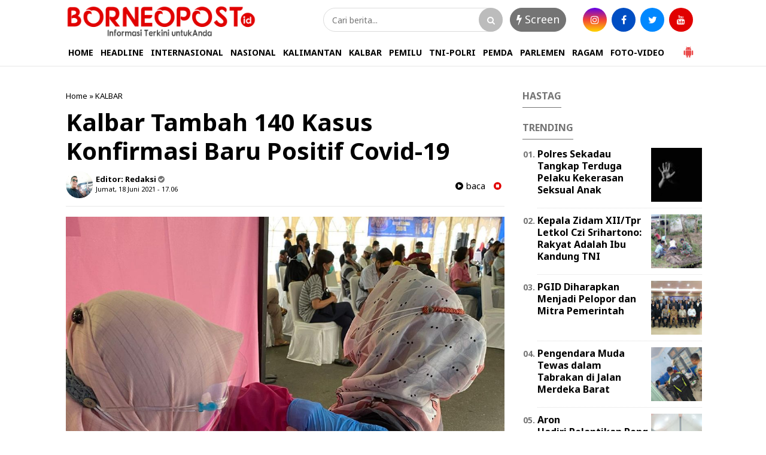

--- FILE ---
content_type: text/html; charset=utf-8
request_url: https://www.google.com/recaptcha/api2/aframe
body_size: 266
content:
<!DOCTYPE HTML><html><head><meta http-equiv="content-type" content="text/html; charset=UTF-8"></head><body><script nonce="VKeV1qv0YHetMjgaD35bog">/** Anti-fraud and anti-abuse applications only. See google.com/recaptcha */ try{var clients={'sodar':'https://pagead2.googlesyndication.com/pagead/sodar?'};window.addEventListener("message",function(a){try{if(a.source===window.parent){var b=JSON.parse(a.data);var c=clients[b['id']];if(c){var d=document.createElement('img');d.src=c+b['params']+'&rc='+(localStorage.getItem("rc::a")?sessionStorage.getItem("rc::b"):"");window.document.body.appendChild(d);sessionStorage.setItem("rc::e",parseInt(sessionStorage.getItem("rc::e")||0)+1);localStorage.setItem("rc::h",'1769028550072');}}}catch(b){}});window.parent.postMessage("_grecaptcha_ready", "*");}catch(b){}</script></body></html>

--- FILE ---
content_type: text/javascript; charset=UTF-8
request_url: https://www.borneopost.id/feeds/posts/default/?orderby=published&alt=json-in-script&callback=showrecentposts5
body_size: 29324
content:
// API callback
showrecentposts5({"version":"1.0","encoding":"UTF-8","feed":{"xmlns":"http://www.w3.org/2005/Atom","xmlns$openSearch":"http://a9.com/-/spec/opensearchrss/1.0/","xmlns$blogger":"http://schemas.google.com/blogger/2008","xmlns$georss":"http://www.georss.org/georss","xmlns$gd":"http://schemas.google.com/g/2005","xmlns$thr":"http://purl.org/syndication/thread/1.0","id":{"$t":"tag:blogger.com,1999:blog-663633249833623589"},"updated":{"$t":"2026-01-20T18:17:46.130+07:00"},"category":[{"term":"PEMDA"},{"term":"PARLEMEN"},{"term":"TNI-POLRI"},{"term":"DAERAH"},{"term":"KALBAR"},{"term":"POLRI"},{"term":"TNI"},{"term":"PEMILU"},{"term":"RAGAM"},{"term":"NASIONAL"},{"term":"Advertorial"},{"term":"POLITIK"},{"term":"PEMPROV KALBAR"},{"term":"HUKUM"},{"term":"i"}],"title":{"type":"text","$t":"BorneoPost.id"},"subtitle":{"type":"html","$t":""},"link":[{"rel":"http://schemas.google.com/g/2005#feed","type":"application/atom+xml","href":"https:\/\/www.borneopost.id\/feeds\/posts\/default"},{"rel":"self","type":"application/atom+xml","href":"https:\/\/www.blogger.com\/feeds\/663633249833623589\/posts\/default?alt=json-in-script\u0026orderby=published"},{"rel":"alternate","type":"text/html","href":"https:\/\/www.borneopost.id\/"},{"rel":"hub","href":"http://pubsubhubbub.appspot.com/"},{"rel":"next","type":"application/atom+xml","href":"https:\/\/www.blogger.com\/feeds\/663633249833623589\/posts\/default?alt=json-in-script\u0026start-index=26\u0026max-results=25\u0026orderby=published"}],"author":[{"name":{"$t":"Unknown"},"email":{"$t":"noreply@blogger.com"},"gd$image":{"rel":"http://schemas.google.com/g/2005#thumbnail","width":"16","height":"16","src":"https:\/\/img1.blogblog.com\/img\/b16-rounded.gif"}}],"generator":{"version":"7.00","uri":"http://www.blogger.com","$t":"Blogger"},"openSearch$totalResults":{"$t":"1694"},"openSearch$startIndex":{"$t":"1"},"openSearch$itemsPerPage":{"$t":"25"},"entry":[{"id":{"$t":"tag:blogger.com,1999:blog-663633249833623589.post-7881194247237863003"},"published":{"$t":"2026-01-11T21:02:00.001+07:00"},"updated":{"$t":"2026-01-12T07:05:01.187+07:00"},"category":[{"scheme":"http://www.blogger.com/atom/ns#","term":"TNI-POLRI"}],"title":{"type":"text","$t":"Polres Sekadau Tangkap Terduga Pelaku Kekerasan Seksual Anak"},"content":{"type":"html","$t":"\u003Cp\u003E\u003Cb style=\"font-size: 17px;\"\u003E\u003Ctable align=\"center\" cellpadding=\"0\" cellspacing=\"0\" class=\"tr-caption-container\" style=\"margin-left: auto; margin-right: auto;\"\u003E\u003Ctbody\u003E\u003Ctr\u003E\u003Ctd style=\"text-align: center;\"\u003E\u003Ca href=\"https:\/\/blogger.googleusercontent.com\/img\/b\/R29vZ2xl\/AVvXsEhOyK4m9sOjyW-bTyDBIX89EQ1p38IOFzhcgsjwYW_W2Zydf8XlVvLnUFjK_7-RKF_oGfMBGReG0dfCifpTW8BjG3cV4WLJ7omi9ubJK9zLnxdpPnPkO2036nTrkm44Gosc-aVwUxNC18J7j1Yiq9VFi7-2lMEKHwVwvBlklxaBUuYZgIaQUIALBUcfijvD\/s612\/IMG-20260111-WA0001.jpg\" imageanchor=\"1\" style=\"margin-left: auto; margin-right: auto;\"\u003E\u003Cimg border=\"0\" data-original-height=\"408\" data-original-width=\"612\" src=\"https:\/\/blogger.googleusercontent.com\/img\/b\/R29vZ2xl\/AVvXsEhOyK4m9sOjyW-bTyDBIX89EQ1p38IOFzhcgsjwYW_W2Zydf8XlVvLnUFjK_7-RKF_oGfMBGReG0dfCifpTW8BjG3cV4WLJ7omi9ubJK9zLnxdpPnPkO2036nTrkm44Gosc-aVwUxNC18J7j1Yiq9VFi7-2lMEKHwVwvBlklxaBUuYZgIaQUIALBUcfijvD\/s16000\/IMG-20260111-WA0001.jpg\" \/\u003E\u003C\/a\u003E\u003C\/td\u003E\u003C\/tr\u003E\u003Ctr\u003E\u003Ctd class=\"tr-caption\" style=\"text-align: center;\"\u003EFoto : Ilustrasi\u0026nbsp;\u003C\/td\u003E\u003C\/tr\u003E\u003C\/tbody\u003E\u003C\/table\u003ESekadau Kalbar, \u003C\/b\u003E\u003Cspan style=\"font-size: 17px;\"\u003EBorneopost.id - Polres Sekadau melalui Satreskrim mengungkap kasus dugaan kekerasan seksual terhadap anak yang terjadi pada penghujung 2025 dan terungkap di awal 2026. Seorang pria berinisial R.A. (28) kini telah diamankan dan menjalani proses hukum.\u003C\/span\u003E\u003C\/p\u003E\u003Cbr \/\u003E\u003Cspan style=\"font-size: 17px;\"\u003EKapolres Sekadau AKBP Andhika Wiratama melalui Kasat Reskrim IPTU Zainal Abidin mengatakan, pengungkapan kasus ini merupakan hasil kerja penyelidikan intensif yang dilakukan jajarannya setelah menerima laporan dari pihak keluarga korban.\u003C\/span\u003E\n\u003Cbr \/\u003E\u003Cbr \/\u003E\u003Cspan style=\"font-size: 17px;\"\u003E“Begitu laporan diterima, penyidik langsung bergerak melakukan pendalaman, pemeriksaan saksi, serta pengumpulan alat bukti. Hasilnya, identitas terduga pelaku berhasil kami pastikan,” ujar IPTU Zainal Abidin, Minggu (11\/1).\u003C\/span\u003E\n\u003Cbr \/\u003E\u003Cbr \/\u003E\u003Cspan style=\"font-size: 17px;\"\u003EPeristiwa tersebut terjadi di wilayah Sekadau pada Selasa (30\/12\/2025). Korban yang masih di bawah umur sebelumnya diketahui berada di lingkungan keluarga dalam rangka perayaan Natal. Beberapa jam kemudian, korban ditemukan warga dalam kondisi tubuh dipenuhi lumpur tanah kuning.\u003C\/span\u003E\n\u003Cbr \/\u003E\u003Cbr \/\u003E\u003Cspan style=\"font-size: 17px;\"\u003EKasat Reskrim IPTU Zainal menjelaskan, laporan resmi masuk ke Polres Sekadau pada 4 Januari 2026. Dari hasil penyelidikan awal, polisi memeriksa sejumlah saksi yang terakhir bersama korban. Pendalaman kembali dilakukan hingga akhirnya mengarah pada satu orang terduga pelaku.\u003C\/span\u003E\n\u003Cbr \/\u003E\u003Cbr \/\u003E\u003Cspan style=\"font-size: 17px;\"\u003E“Pada Kamis (8\/1), tersangka berhasil diamankan. Dalam pemeriksaan awal, tersangka mengakui perbuatannya. Kami juga telah menyita sejumlah barang bukti yang berkaitan dengan perkara ini,” jelasnya.\u003C\/span\u003E\n\u003Cbr \/\u003E\u003Cbr \/\u003E\u003Cspan style=\"font-size: 17px;\"\u003EAtas perbuatannya, tersangka disangkakan melanggar Pasal 473 ayat (2) huruf b dan Pasal 415 huruf b Undang-Undang Nomor 1 Tahun 2023 tentang Kitab Undang-Undang Hukum Pidana, sebagaimana telah diubah dalam Undang-Undang Nomor 1 Tahun 2026 tentang Penyesuaian Pidana, terkait dugaan tindak pidana perkosaan dan perbuatan cabul terhadap anak.\u003C\/span\u003E\n\u003Cbr \/\u003E\u003Cbr \/\u003E\u003Cspan style=\"font-size: 17px;\"\u003ESaat ini, tersangka telah ditahan untuk kepentingan penyidikan lebih lanjut. Penyidik juga tengah melengkapi administrasi penyidikan, termasuk pemeriksaan saksi ahli serta koordinasi dengan Jaksa Penuntut Umum.\u003C\/span\u003E\n\u003Cbr \/\u003E\u003Cbr \/\u003E\u003Cspan style=\"font-size: 17px;\"\u003EIPTU Zainal menegaskan, pihaknya berkomitmen menangani perkara ini secara profesional, objektif, dan berorientasi pada perlindungan korban, khususnya anak-anak.\u003C\/span\u003E\n\u003Cbr \/\u003E\u003Cbr \/\u003E\u003Cspan style=\"font-size: 17px;\"\u003E“Kami memastikan proses hukum berjalan sesuai ketentuan. Perlindungan terhadap anak menjadi prioritas, dan setiap laporan masyarakat akan kami tindaklanjuti secara serius,” pungkasnya. (Rilis)\u003Cbr \/\u003E\u003C\/span\u003E\u003Cbr \/\u003E"},"link":[{"rel":"edit","type":"application/atom+xml","href":"https:\/\/www.blogger.com\/feeds\/663633249833623589\/posts\/default\/7881194247237863003"},{"rel":"self","type":"application/atom+xml","href":"https:\/\/www.blogger.com\/feeds\/663633249833623589\/posts\/default\/7881194247237863003"},{"rel":"alternate","type":"text/html","href":"https:\/\/www.borneopost.id\/2026\/01\/polres-sekadau-tangkap-terduga-pelaku.html","title":"Polres Sekadau Tangkap Terduga Pelaku Kekerasan Seksual Anak"}],"author":[{"name":{"$t":"yati"},"uri":{"$t":"http:\/\/www.blogger.com\/profile\/01624732620817756770"},"email":{"$t":"noreply@blogger.com"},"gd$image":{"rel":"http://schemas.google.com/g/2005#thumbnail","width":"22","height":"32","src":"https:\/\/blogger.googleusercontent.com\/img\/b\/R29vZ2xl\/AVvXsEioOuaCXm-Ay8HV6-VVI0dmJx9soVNtlmETAKcqhAmPSvMRpFWj40sjvSM1mb7wb3ZjTJnb2PNYsliOqiqv6dI77jOL5_ZFpbhGv5Ua06b4ol8XTDpDoCMJnQPkZy5xm7bHpiu0JY2FSVFxJSOJZ_Y0VJ5x1C2yb_DPHN0ZiWGDG4dqvoQ\/s1600\/Screenshot_20250710_154411_Gallery.jpg"}}],"media$thumbnail":{"xmlns$media":"http://search.yahoo.com/mrss/","url":"https:\/\/blogger.googleusercontent.com\/img\/b\/R29vZ2xl\/AVvXsEhOyK4m9sOjyW-bTyDBIX89EQ1p38IOFzhcgsjwYW_W2Zydf8XlVvLnUFjK_7-RKF_oGfMBGReG0dfCifpTW8BjG3cV4WLJ7omi9ubJK9zLnxdpPnPkO2036nTrkm44Gosc-aVwUxNC18J7j1Yiq9VFi7-2lMEKHwVwvBlklxaBUuYZgIaQUIALBUcfijvD\/s72-c\/IMG-20260111-WA0001.jpg","height":"72","width":"72"}},{"id":{"$t":"tag:blogger.com,1999:blog-663633249833623589.post-1769474689441747138"},"published":{"$t":"2025-11-14T18:21:00.002+07:00"},"updated":{"$t":"2025-11-14T18:21:17.312+07:00"},"category":[{"scheme":"http://www.blogger.com/atom/ns#","term":"TNI-POLRI"}],"title":{"type":"text","$t":"Pengendara Muda Tewas dalam Tabrakan di Jalan Merdeka Barat"},"content":{"type":"html","$t":"\u003Cp\u003E\u003Cspan style=\"font-size: 17px;\"\u003E\u003Ctable align=\"center\" cellpadding=\"0\" cellspacing=\"0\" class=\"tr-caption-container\" style=\"margin-left: auto; margin-right: auto;\"\u003E\u003Ctbody\u003E\u003Ctr\u003E\u003Ctd style=\"text-align: center;\"\u003E\u003Ca href=\"https:\/\/blogger.googleusercontent.com\/img\/b\/R29vZ2xl\/AVvXsEjYA66qSo-l-w2bk4IzerQtJ0MEF7GPgE6mORcOI_SR51zi-PgmA93lOe2rTjAYhaQy6TSVLD_HZ9FEnTtEK5ilEhruEzv9G2VrJpvsXGRdsNa0mpYDsT1qA2b3psXolSsPcZmTnyJ9yVOZJo570Jd2UAsxNq6BkEYKuAPge1Qgo4GyEGbEtudgGFJ8n3YB\/s970\/IMG-20251114-WA0011.jpg\" imageanchor=\"1\" style=\"margin-left: auto; margin-right: auto;\"\u003E\u003Cimg border=\"0\" data-original-height=\"597\" data-original-width=\"970\" src=\"https:\/\/blogger.googleusercontent.com\/img\/b\/R29vZ2xl\/AVvXsEjYA66qSo-l-w2bk4IzerQtJ0MEF7GPgE6mORcOI_SR51zi-PgmA93lOe2rTjAYhaQy6TSVLD_HZ9FEnTtEK5ilEhruEzv9G2VrJpvsXGRdsNa0mpYDsT1qA2b3psXolSsPcZmTnyJ9yVOZJo570Jd2UAsxNq6BkEYKuAPge1Qgo4GyEGbEtudgGFJ8n3YB\/s16000\/IMG-20251114-WA0011.jpg\" \/\u003E\u003C\/a\u003E\u003C\/td\u003E\u003C\/tr\u003E\u003Ctr\u003E\u003Ctd class=\"tr-caption\" style=\"text-align: center;\"\u003E\u003Cspan style=\"font-size: 17px; text-align: left;\"\u003EKecelakaan lalu lintas terjadi di Jalan Merdeka Barat. (Foto:hm)\u003C\/span\u003E\u003C\/td\u003E\u003C\/tr\u003E\u003C\/tbody\u003E\u003C\/table\u003ESekadau Kalbar, Borneopost.id - Kecelakaan lalu lintas terjadi di Jalan Merdeka Barat, Desa Sungai Ringin, Kecamatan Sekadau Hilir, Kabupaten Sekadau pada Kamis (13\/11) sekitar pukul 19.00 WIB. Dua sepeda motor bertabrakan di depan Gang Pancawarna hingga mengakibatkan satu pengendara meninggal dunia.\u003C\/span\u003E\u003C\/p\u003E\u003Cbr \/\u003E\u003Cspan style=\"font-size: 17px;\"\u003EKapolres Sekadau AKBP Donny Molino Manoppo melalui Kasi Humas IPTU Triyono menjelaskan, insiden berawal ketika pengendara Honda Sonic berinisial AD (19) melaju dari arah Sanggau menuju pusat kota. Saat hendak berbelok ke kanan memasuki Gang Pancawarna, motor tersebut ditabrak dari belakang oleh Honda Vario tanpa pelat nomor yang dikendarai LA (17) dengan kecepatan tinggi.\u003C\/span\u003E\n\u003Cbr \/\u003E\u003Cbr \/\u003E\u003Cspan style=\"font-size: 17px;\"\u003E“Pengendara Honda Vario tersebut tidak mampu menghindar dan langsung menabrak sisi kanan motor di depannya,” ujar IPTU Triyono, Jumat (14\/11).\u003C\/span\u003E\n\u003Cbr \/\u003E\u003Cbr \/\u003E\u003Cspan style=\"font-size: 17px;\"\u003EBenturan keras mengakibatkan kedua pengendara terjatuh. AD mengalami luka terbuka di bagian belakang kepala dan patah tulang kering kaki kanan. Sementara LA mengalami benturan parah di kepala.\u003C\/span\u003E\n\u003Cbr \/\u003E\u003Cbr \/\u003E\u003Cspan style=\"font-size: 17px;\"\u003E“Korban berinisial LA dinyatakan meninggal dunia saat mendapat perawatan medis di IGD RSUD Sekadau,” ungkap IPTU Triyono.\u003C\/span\u003E\n\u003Cbr \/\u003E\u003Cbr \/\u003E\u003Cspan style=\"font-size: 17px;\"\u003EIa menambahkan bahwa kedua kendaraan tersebut tidak dilengkapi STNK maupun SIM. Keterangan saksi yang berada di lokasi juga sudah dihimpun oleh petugas piket fungsi lalu lintas.\u003C\/span\u003E\n\u003Cbr \/\u003E\u003Cbr \/\u003E\u003Cspan style=\"font-size: 17px;\"\u003EIPTU Triyono menyampaikan bahwa sejumlah kecelakaan dengan korban meninggal dunia dalam beberapa waktu terakhir menjadi perhatian serius Polres Sekadau. Ia mengatakan bahwa hal tersebut menjadi dasar pentingnya mengingatkan kembali masyarakat tentang keselamatan dan kewaspadaan saat berkendara.\u003C\/span\u003E\n\u003Cbr \/\u003E\u003Cbr \/\u003E\u003Cspan style=\"font-size: 17px;\"\u003E“Mulai 17 November 2025, Polres Sekadau akan melaksanakan Operasi Zebra untuk meningkatkan kepatuhan masyarakat terhadap aturan berlalu lintas. Kami mengimbau seluruh pengendara agar selalu tertib, mematuhi aturan, dan memastikan kelengkapan kendaraan demi keselamatan bersama,” tutupnya. (Rilis)\u003C\/span\u003E\u003C!--\/data\/user\/0\/com.samsung.android.app.notes\/files\/clipdata\/clipdata_bodytext_251114_181923_142.sdocx--\u003E"},"link":[{"rel":"edit","type":"application/atom+xml","href":"https:\/\/www.blogger.com\/feeds\/663633249833623589\/posts\/default\/1769474689441747138"},{"rel":"self","type":"application/atom+xml","href":"https:\/\/www.blogger.com\/feeds\/663633249833623589\/posts\/default\/1769474689441747138"},{"rel":"alternate","type":"text/html","href":"https:\/\/www.borneopost.id\/2025\/11\/pengendara-muda-tewas-dalam-tabrakan-di.html","title":"Pengendara Muda Tewas dalam Tabrakan di Jalan Merdeka Barat"}],"author":[{"name":{"$t":"yati"},"uri":{"$t":"http:\/\/www.blogger.com\/profile\/01624732620817756770"},"email":{"$t":"noreply@blogger.com"},"gd$image":{"rel":"http://schemas.google.com/g/2005#thumbnail","width":"22","height":"32","src":"https:\/\/blogger.googleusercontent.com\/img\/b\/R29vZ2xl\/AVvXsEioOuaCXm-Ay8HV6-VVI0dmJx9soVNtlmETAKcqhAmPSvMRpFWj40sjvSM1mb7wb3ZjTJnb2PNYsliOqiqv6dI77jOL5_ZFpbhGv5Ua06b4ol8XTDpDoCMJnQPkZy5xm7bHpiu0JY2FSVFxJSOJZ_Y0VJ5x1C2yb_DPHN0ZiWGDG4dqvoQ\/s1600\/Screenshot_20250710_154411_Gallery.jpg"}}],"media$thumbnail":{"xmlns$media":"http://search.yahoo.com/mrss/","url":"https:\/\/blogger.googleusercontent.com\/img\/b\/R29vZ2xl\/AVvXsEjYA66qSo-l-w2bk4IzerQtJ0MEF7GPgE6mORcOI_SR51zi-PgmA93lOe2rTjAYhaQy6TSVLD_HZ9FEnTtEK5ilEhruEzv9G2VrJpvsXGRdsNa0mpYDsT1qA2b3psXolSsPcZmTnyJ9yVOZJo570Jd2UAsxNq6BkEYKuAPge1Qgo4GyEGbEtudgGFJ8n3YB\/s72-c\/IMG-20251114-WA0011.jpg","height":"72","width":"72"}},{"id":{"$t":"tag:blogger.com,1999:blog-663633249833623589.post-132456812482723931"},"published":{"$t":"2025-11-04T10:56:00.001+07:00"},"updated":{"$t":"2025-11-04T10:56:19.036+07:00"},"category":[{"scheme":"http://www.blogger.com/atom/ns#","term":"TNI-POLRI"}],"title":{"type":"text","$t":"Seorang Pelajar Tewas Akibat Kecelakaan di Jalan Sekadau - Sanggau"},"content":{"type":"html","$t":"\u003Cp\u003E\u003Cb style=\"font-size: 17px;\"\u003E\u003Ctable align=\"center\" cellpadding=\"0\" cellspacing=\"0\" class=\"tr-caption-container\" style=\"margin-left: auto; margin-right: auto;\"\u003E\u003Ctbody\u003E\u003Ctr\u003E\u003Ctd style=\"text-align: center;\"\u003E\u003Ca href=\"https:\/\/blogger.googleusercontent.com\/img\/b\/R29vZ2xl\/AVvXsEjxo6g6BsDa5zQAMHjc97IA7_4tUS-c608UI7sfA3Y9mo-j8W3qISxTRSyAymFxZojPfSUPh8xOdwqCElDNe7QQ_s5NT-3JtsRYvoWKrxztcn-_gHW-tXLxqArgJzD3a-RYmqHQwYktUg9wLoJy_rJ69b3RCUds31v1bfc8GrqCbkvBeiPzbtyQ0NnjvXEM\/s1280\/IMG-20251104-WA0008.jpg\" imageanchor=\"1\" style=\"margin-left: auto; margin-right: auto;\"\u003E\u003Cimg border=\"0\" data-original-height=\"960\" data-original-width=\"1280\" src=\"https:\/\/blogger.googleusercontent.com\/img\/b\/R29vZ2xl\/AVvXsEjxo6g6BsDa5zQAMHjc97IA7_4tUS-c608UI7sfA3Y9mo-j8W3qISxTRSyAymFxZojPfSUPh8xOdwqCElDNe7QQ_s5NT-3JtsRYvoWKrxztcn-_gHW-tXLxqArgJzD3a-RYmqHQwYktUg9wLoJy_rJ69b3RCUds31v1bfc8GrqCbkvBeiPzbtyQ0NnjvXEM\/s16000\/IMG-20251104-WA0008.jpg\" \/\u003E\u003C\/a\u003E\u003C\/td\u003E\u003C\/tr\u003E\u003Ctr\u003E\u003Ctd class=\"tr-caption\" style=\"text-align: center;\"\u003E\u003Cspan style=\"font-size: 17px; text-align: left;\"\u003EKecelakaan lalu lintas terjadi di Jalan Raya Sekadau - Sanggau, tepatnya di Dusun Ensali, Desa Ensalang. (Foto:hm)\u003C\/span\u003E\u003C\/td\u003E\u003C\/tr\u003E\u003C\/tbody\u003E\u003C\/table\u003ESekadau Kalbar, Borneopost\u003C\/b\u003E\u003Cspan style=\"font-size: 17px;\"\u003E\u003Cb\u003E.id\u003C\/b\u003E - Kecelakaan lalu lintas terjadi di Jalan Raya Sekadau - Sanggau, tepatnya di Dusun Ensali, Desa Ensalang, Kecamatan Sekadau Hilir, Kabupaten Sekadau pada Senin (3\/11\/2025) sekitar pukul 18.20 WIB. Insiden ini melibatkan mobil Toyota Rush warna hitam metalik dan sepeda motor Honda Vario merah, yang menyebabkan satu orang pelajar meninggal dunia.\u003C\/span\u003E\u003C\/p\u003E\u003Cbr \/\u003E\u003Cspan style=\"font-size: 17px;\"\u003EKapolres Sekadau AKBP Donny Molino Manoppo, melalui Kasi Humas IPTU Triyono, menjelaskan bahwa berdasarkan keterangan saksi, kecelakaan bermula saat mobil Toyota Rush yang dikemudikan FA (17) melaju dari arah Pontianak menuju Sintang. Saat melintas di jalan menanjak di Dusun Ensali, pengemudi berusaha mendahului kendaraan lain yang ada di depannya.\u003C\/span\u003E\n\u003Cbr \/\u003E\u003Cbr \/\u003E\u003Cspan style=\"font-size: 17px;\"\u003E“Pada saat bersamaan, dari arah berlawanan melaju sepeda motor Honda Vario merah yang dikendarai AP (15), seorang pelajar. Karena jarak yang sudah terlalu dekat, tabrakan pun tidak dapat dihindari,” ujar IPTU Triyono, Selasa (4\/11).\u003C\/span\u003E\n\u003Cbr \/\u003E\u003Cbr \/\u003E\u003Cspan style=\"font-size: 17px;\"\u003EBenturan keras membuat pengendara sepeda motor mengalami luka berat di bagian kepala dan tubuh. Korban sempat dilarikan ke RSUD Sekadau, namun nyawanya tidak tertolong. Sementara itu, pengemudi mobil tidak mengalami luka.\u003C\/span\u003E\n\u003Cbr \/\u003E\u003Cbr \/\u003E\u003Cspan style=\"font-size: 17px;\"\u003EDiketahui, pengemudi mobil FA telah memiliki Surat Izin Mengemudi (SIM) A dan membawa kelengkapan surat kendaraan berupa STNK. Sedangkan pengendara sepeda motor AP belum memiliki SIM karena usia belum 17 tahun dan juga tidak membawa STNK\u0026nbsp;saat\u0026nbsp;kejadian.\u003C\/span\u003E\n\u003Cbr \/\u003E\u003Cbr \/\u003E\u003Cspan style=\"font-size: 17px;\"\u003EPetugas piket dari fungsi Lantas yang tiba di lokasi segera melakukan olah tempat kejadian perkara, mengamankan barang bukti, serta mengatur arus lalu lintas agar tetap lancar dan terhindar dari kemacetan.\u003C\/span\u003E\n\u003Cbr \/\u003E\u003Cbr \/\u003E\u003Cspan style=\"font-size: 17px;\"\u003EIPTU Triyono menambahkan, kedua kendaraan yang terlibat kecelakaan telah diamankan oleh Satlantas Polres Sekadau untuk kepentingan penyelidikan lebih lanjut. Ia menyebut, keduanya mengalami kerusakan akibat benturan.\u003C\/span\u003E\n\u003Cbr \/\u003E\u003Cbr \/\u003E\u003Cspan style=\"font-size: 17px;\"\u003E“Polres Sekadau menyampaikan belasungkawa atas meninggalnya korban. Kami mengimbau para pengendara agar berhati-hati saat mendahului di jalur menanjak atau tikungan, serta selalu melengkapi kendaraan dan surat-suratnya saat berkendara,” imbau IPTU Triyono. (Rilis)\u003C\/span\u003E\u003C!--\/data\/user\/0\/com.samsung.android.app.notes\/files\/clipdata\/clipdata_bodytext_251104_105442_735.sdocx--\u003E"},"link":[{"rel":"edit","type":"application/atom+xml","href":"https:\/\/www.blogger.com\/feeds\/663633249833623589\/posts\/default\/132456812482723931"},{"rel":"self","type":"application/atom+xml","href":"https:\/\/www.blogger.com\/feeds\/663633249833623589\/posts\/default\/132456812482723931"},{"rel":"alternate","type":"text/html","href":"https:\/\/www.borneopost.id\/2025\/11\/seorang-pelajar-tewas-akibatkecelakaan.html","title":"Seorang Pelajar Tewas Akibat Kecelakaan di Jalan Sekadau - Sanggau"}],"author":[{"name":{"$t":"yati"},"uri":{"$t":"http:\/\/www.blogger.com\/profile\/01624732620817756770"},"email":{"$t":"noreply@blogger.com"},"gd$image":{"rel":"http://schemas.google.com/g/2005#thumbnail","width":"22","height":"32","src":"https:\/\/blogger.googleusercontent.com\/img\/b\/R29vZ2xl\/AVvXsEioOuaCXm-Ay8HV6-VVI0dmJx9soVNtlmETAKcqhAmPSvMRpFWj40sjvSM1mb7wb3ZjTJnb2PNYsliOqiqv6dI77jOL5_ZFpbhGv5Ua06b4ol8XTDpDoCMJnQPkZy5xm7bHpiu0JY2FSVFxJSOJZ_Y0VJ5x1C2yb_DPHN0ZiWGDG4dqvoQ\/s1600\/Screenshot_20250710_154411_Gallery.jpg"}}],"media$thumbnail":{"xmlns$media":"http://search.yahoo.com/mrss/","url":"https:\/\/blogger.googleusercontent.com\/img\/b\/R29vZ2xl\/AVvXsEjxo6g6BsDa5zQAMHjc97IA7_4tUS-c608UI7sfA3Y9mo-j8W3qISxTRSyAymFxZojPfSUPh8xOdwqCElDNe7QQ_s5NT-3JtsRYvoWKrxztcn-_gHW-tXLxqArgJzD3a-RYmqHQwYktUg9wLoJy_rJ69b3RCUds31v1bfc8GrqCbkvBeiPzbtyQ0NnjvXEM\/s72-c\/IMG-20251104-WA0008.jpg","height":"72","width":"72"}},{"id":{"$t":"tag:blogger.com,1999:blog-663633249833623589.post-1627709157136203373"},"published":{"$t":"2025-09-30T18:15:00.000+07:00"},"updated":{"$t":"2025-10-01T08:17:51.293+07:00"},"category":[{"scheme":"http://www.blogger.com/atom/ns#","term":"PEMDA"}],"title":{"type":"text","$t":"Sosialisasi Cegah Generasi Muda Terjerumus Narkoba"},"content":{"type":"html","$t":"\u003Cp\u003E\u003Cspan style=\"font-size: 17px;\"\u003E\u003Cb\u003E\u003Ctable align=\"center\" cellpadding=\"0\" cellspacing=\"0\" class=\"tr-caption-container\" style=\"margin-left: auto; margin-right: auto;\"\u003E\u003Ctbody\u003E\u003Ctr\u003E\u003Ctd style=\"text-align: center;\"\u003E\u003Ca href=\"https:\/\/blogger.googleusercontent.com\/img\/b\/R29vZ2xl\/AVvXsEgUyA8vJsxH-cvaFk33v8qU11piAHH-mMmcDrIthS9-vshnV-lT4qfmk8GGYfwsIuTot7cJZVhF__2FvJrYbtWMuzSkEtE7VPBDFTLoJFJx_mv4BhidpHXVnrYvVmluukm5DPPlKhL8WwjumoKOe2_ZssMv1Ek2RC7_tliBaVYw3PiRekLAuU2Pu6GNFdjF\/s4160\/IMG-20250930-WA0078.jpg\" imageanchor=\"1\" style=\"margin-left: auto; margin-right: auto;\"\u003E\u003Cimg border=\"0\" data-original-height=\"3120\" data-original-width=\"4160\" src=\"https:\/\/blogger.googleusercontent.com\/img\/b\/R29vZ2xl\/AVvXsEgUyA8vJsxH-cvaFk33v8qU11piAHH-mMmcDrIthS9-vshnV-lT4qfmk8GGYfwsIuTot7cJZVhF__2FvJrYbtWMuzSkEtE7VPBDFTLoJFJx_mv4BhidpHXVnrYvVmluukm5DPPlKhL8WwjumoKOe2_ZssMv1Ek2RC7_tliBaVYw3PiRekLAuU2Pu6GNFdjF\/s16000\/IMG-20250930-WA0078.jpg\" \/\u003E\u003C\/a\u003E\u003C\/td\u003E\u003C\/tr\u003E\u003Ctr\u003E\u003Ctd class=\"tr-caption\" style=\"text-align: center;\"\u003E\u003Cspan style=\"font-size: 17px; text-align: left;\"\u003ESosialisasi bahaya narkoba. (Foto:rf)\u003C\/span\u003E\u003C\/td\u003E\u003C\/tr\u003E\u003C\/tbody\u003E\u003C\/table\u003ESekadau Kalbar, Suaraborneo.id\u003C\/b\u003E\u003C\/span\u003E\u003Cspan style=\"font-size: 17px;\"\u003E – Ikatan Wartawan Online (IWO) Kabupaten Sekadau menggelar kegiatan sosialisasi bahaya narkoba dengan tema \u003C\/span\u003E\u003Cspan style=\"font-size: 17px;\"\u003E“Generasi Cerdas Tanpa Narkoba Menuju Indonesia Emas”\u003C\/span\u003E\u003Cspan style=\"font-size: 17px;\"\u003E di SMK Karya Sekadau, Selasa (30\/9\/2025).\u003C\/span\u003E\u003C\/p\u003E\u003Cbr \/\u003E\u003Cspan style=\"font-size: 17px;\"\u003EPada kesempatan tersebut, Ketua IWO Kabupaten Sekadau, \u003C\/span\u003E\u003Cspan style=\"font-size: 17px;\"\u003ESutarjo\u003C\/span\u003E\u003Cspan style=\"font-size: 17px;\"\u003E, menyampaikan bahwa sosialisasi ini dilaksanakan sebagai bentuk kepedulian terhadap generasi muda agar tidak terjebak dalam penyalahgunaan maupun peredaran narkoba.\u003C\/span\u003E\n\u003Cbr \/\u003E\u003Cbr \/\u003E\u003Cspan style=\"font-size: 17px;\"\u003E“Kami memilih tema ini karena narkoba dapat merusak masa depan anak bangsa dan menurunkan kualitas hidup mereka. Melalui kegiatan ini, kami ingin memberikan pengetahuan sekaligus kesadaran kepada generasi muda akan bahaya narkoba,” ujarnya.\u003C\/span\u003E\n\u003Cbr \/\u003E\u003Cbr \/\u003E\u003Cspan style=\"font-size: 17px;\"\u003EIa menambahkan, IWO Sekadau berharap kegiatan ini menjadi langkah awal dalam mencegah penyalahgunaan narkoba di kalangan pelajar.\u0026nbsp;\u003C\/span\u003E\u003Cdiv\u003E\u003Cspan style=\"font-size: 17px;\"\u003E\u003Cbr \/\u003E\u003C\/span\u003E\u003C\/div\u003E\u003Cdiv\u003E\u003Cspan style=\"font-size: 17px;\"\u003E“Kami juga siap menyumbangkan tenaga dan pikiran demi melindungi generasi muda Sekadau dari ancaman narkoba,” tegasnya.\u003C\/span\u003E\n\u003Cbr \/\u003E\u003Cbr \/\u003E\u003Cspan style=\"font-size: 17px;\"\u003ESementara itu, Wakil Bupati Sekadau, Subandrio, mengingatkan bahwa narkoba sangat merusak kehidupan seseorang, terutama generasi muda yang menjadi harapan bangsa.\u003C\/span\u003E\n\u003Cbr \/\u003E\u003Cbr \/\u003E\u003Cspan style=\"font-size: 17px;\"\u003E“Kalau sudah kecanduan, hidup tidak akan aman, baik bagi dirinya, keluarga, maupun bangsa. Bahkan, narkoba bisa menyeret seseorang ke persoalan hukum yang serius,” katanya.\u003C\/span\u003E\n\u003Cbr \/\u003E\u003Cbr \/\u003E\u003Cspan style=\"font-size: 17px;\"\u003EIa mencontohkan, banyak kasus narkoba berakhir tragis, mulai dari bunuh diri hingga tindakan nekat karena kehilangan kendali dan tidak memiliki biaya untuk membeli barang haram tersebut.\u003C\/span\u003E\n\u003Cbr \/\u003E\u003Cbr \/\u003E\u003Cspan style=\"font-size: 17px;\"\u003EMelalui kegiatan ini, Subandrio berharap siswa-siswi Sekadau semakin sadar akan bahaya narkoba dan mampu menjaga diri dari pengaruh negatifnya. (Rf)\u003C\/span\u003E\u003Cbr \/\u003E\n\u003C!--\/data\/user\/0\/com.samsung.android.app.notes\/files\/clipdata\/clipdata_bodytext_251001_081554_579.sdocx--\u003E\u003C\/div\u003E"},"link":[{"rel":"edit","type":"application/atom+xml","href":"https:\/\/www.blogger.com\/feeds\/663633249833623589\/posts\/default\/1627709157136203373"},{"rel":"self","type":"application/atom+xml","href":"https:\/\/www.blogger.com\/feeds\/663633249833623589\/posts\/default\/1627709157136203373"},{"rel":"alternate","type":"text/html","href":"https:\/\/www.borneopost.id\/2025\/09\/sosialisasi-cegah-generasi-muda.html","title":"Sosialisasi Cegah Generasi Muda Terjerumus Narkoba"}],"author":[{"name":{"$t":"yati"},"uri":{"$t":"http:\/\/www.blogger.com\/profile\/01624732620817756770"},"email":{"$t":"noreply@blogger.com"},"gd$image":{"rel":"http://schemas.google.com/g/2005#thumbnail","width":"22","height":"32","src":"https:\/\/blogger.googleusercontent.com\/img\/b\/R29vZ2xl\/AVvXsEioOuaCXm-Ay8HV6-VVI0dmJx9soVNtlmETAKcqhAmPSvMRpFWj40sjvSM1mb7wb3ZjTJnb2PNYsliOqiqv6dI77jOL5_ZFpbhGv5Ua06b4ol8XTDpDoCMJnQPkZy5xm7bHpiu0JY2FSVFxJSOJZ_Y0VJ5x1C2yb_DPHN0ZiWGDG4dqvoQ\/s1600\/Screenshot_20250710_154411_Gallery.jpg"}}],"media$thumbnail":{"xmlns$media":"http://search.yahoo.com/mrss/","url":"https:\/\/blogger.googleusercontent.com\/img\/b\/R29vZ2xl\/AVvXsEgUyA8vJsxH-cvaFk33v8qU11piAHH-mMmcDrIthS9-vshnV-lT4qfmk8GGYfwsIuTot7cJZVhF__2FvJrYbtWMuzSkEtE7VPBDFTLoJFJx_mv4BhidpHXVnrYvVmluukm5DPPlKhL8WwjumoKOe2_ZssMv1Ek2RC7_tliBaVYw3PiRekLAuU2Pu6GNFdjF\/s72-c\/IMG-20250930-WA0078.jpg","height":"72","width":"72"}},{"id":{"$t":"tag:blogger.com,1999:blog-663633249833623589.post-5105491986363808369"},"published":{"$t":"2025-09-30T14:18:00.001+07:00"},"updated":{"$t":"2025-10-01T08:21:38.199+07:00"},"category":[{"scheme":"http://www.blogger.com/atom/ns#","term":"PEMDA"}],"title":{"type":"text","$t":"Kelenteng Fuk Tet Chi Mulai Dibangun, Jadi Simbol Persatuan Umat di Sekadau"},"content":{"type":"html","$t":"\u003Cp\u003E\u003Cspan style=\"font-size: 17px;\"\u003E\u003Cb\u003E\u003Ctable align=\"center\" cellpadding=\"0\" cellspacing=\"0\" class=\"tr-caption-container\" style=\"margin-left: auto; margin-right: auto;\"\u003E\u003Ctbody\u003E\u003Ctr\u003E\u003Ctd style=\"text-align: center;\"\u003E\u003Ca href=\"https:\/\/blogger.googleusercontent.com\/img\/b\/R29vZ2xl\/AVvXsEhnfHqoCICQQIaQn333ZopwLY0jRZ5UxShXaoZwFqicjQ2MWGbWftWt7bhlpbjgVryqz3lXrPrN9t4yIKi7LXrJ6d-SwgWc0oX2APznaWn2fcz0MUob4XeeZDQB0wusN7gyn4lxMbMmzfGfnMnlfdtPo2PJJ03dLeqsxXuZIDgXWI8q0UuJerdLnGSGeRfp\/s4160\/IMG-20250930-WA0054.jpg\" imageanchor=\"1\" style=\"margin-left: auto; margin-right: auto;\"\u003E\u003Cimg border=\"0\" data-original-height=\"3120\" data-original-width=\"4160\" src=\"https:\/\/blogger.googleusercontent.com\/img\/b\/R29vZ2xl\/AVvXsEhnfHqoCICQQIaQn333ZopwLY0jRZ5UxShXaoZwFqicjQ2MWGbWftWt7bhlpbjgVryqz3lXrPrN9t4yIKi7LXrJ6d-SwgWc0oX2APznaWn2fcz0MUob4XeeZDQB0wusN7gyn4lxMbMmzfGfnMnlfdtPo2PJJ03dLeqsxXuZIDgXWI8q0UuJerdLnGSGeRfp\/s16000\/IMG-20250930-WA0054.jpg\" \/\u003E\u003C\/a\u003E\u003C\/td\u003E\u003C\/tr\u003E\u003Ctr\u003E\u003Ctd class=\"tr-caption\" style=\"text-align: center;\"\u003E\u003Cspan style=\"font-size: 17px; text-align: left;\"\u003EPeletakan batu pertama pembangunan Kelenteng Fuk Tet Chi.\u003C\/span\u003E\u003C\/td\u003E\u003C\/tr\u003E\u003C\/tbody\u003E\u003C\/table\u003ESekadau Kalbar, Borneopost.id \u003C\/b\u003E\u003C\/span\u003E\u003Cspan style=\"font-size: 17px;\"\u003E– Bupati Sekadau, Aron menghadiri acara peletakan batu pertama pembangunan Kelenteng Fuk Tet Chi yang berlokasi di Jalan Irian, Sekadau, Selasa (30\/9\/2025).\u003C\/span\u003E\u003C\/p\u003E\u003Cbr \/\u003E\u003Cspan style=\"font-size: 17px;\"\u003EKetua Yayasan Ingat Budi Leluhur Sekadau, Edy Chandra menyampaikan bahwa pembangunan kelenteng ini tidak hanya difungsikan sebagai tempat ibadah, melainkan juga sebagai pusat keagamaan, kebudayaan, dan sosial bagi masyarakat.\u003C\/span\u003E\n\u003Cbr \/\u003E\u003Cbr \/\u003E\u003Cspan style=\"font-size: 17px;\"\u003E“Nilai-nilai keagamaan dapat terus dilestarikan kepada generasi berikutnya. Kami mengajak masyarakat untuk bergotong royong dan aktif berpartisipasi dalam menyukseskan pembangunan ini. Kelenteng Fuk Tet Chi diharapkan menjadi simbol persatuan dan kerukunan umat beragama,” ujarnya.\u003C\/span\u003E\n\u003Cbr \/\u003E\u003Cbr \/\u003E\u003Cspan style=\"font-size: 17px;\"\u003ESementara itu, Wakil Ketua Majelis Tinggi Agama Khonghucu Indonesia (Matakin) Provinsi Kalimantan Barat, Rudi Leonard, menekankan bahwa batu pertama yang diletakkan hari ini menjadi simbol dan pondasi cinta kasih yang menopang spiritual umat Khonghucu di Sekadau.\u003C\/span\u003E\n\u003Cbr \/\u003E\u003Cbr \/\u003E\u003Cspan style=\"font-size: 17px;\"\u003E“Kelenteng Fuk Tet Chi bukan hanya milik umat Khonghucu, tetapi juga untuk masyarakat luas. Nantinya kelenteng ini bisa menjadi ruang dialog antar umat beragama, tempat berbagi nilai universal, sekaligus mempererat persaudaraan lintas agama,” ungkapnya.\u003C\/span\u003E\n\u003Cbr \/\u003E\u003Cbr \/\u003E\u003Cspan style=\"font-size: 17px;\"\u003EBupati Sekadau, Aron, dalam sambutannya menegaskan bahwa Pemerintah Kabupaten Sekadau mendukung penuh pembangunan kelenteng tersebut. Menurutnya, keberadaan Kelenteng Fuk Tet Chi akan memberikan kontribusi positif tidak hanya dalam aspek keagamaan, tetapi juga pengembangan budaya dan pendidikan.\u003C\/span\u003E\n\u003Cbr \/\u003E\u003Cbr \/\u003E\u003Cspan style=\"font-size: 17px;\"\u003E“Tugas kami ke depan adalah bagaimana membangun Sekadau dengan lebih baik. Pembangunan ini tidak bisa dilakukan sendiri, melainkan harus bersama-sama dengan seluruh elemen masyarakat. Mari kita bersatu untuk mengembangkan pembangunan di Kabupaten Sekadau,” pungkasnya. (Ip)\u003C\/span\u003E\u003C!--\/data\/user\/0\/com.samsung.android.app.notes\/files\/clipdata\/clipdata_bodytext_251001_081853_489.sdocx--\u003E"},"link":[{"rel":"edit","type":"application/atom+xml","href":"https:\/\/www.blogger.com\/feeds\/663633249833623589\/posts\/default\/5105491986363808369"},{"rel":"self","type":"application/atom+xml","href":"https:\/\/www.blogger.com\/feeds\/663633249833623589\/posts\/default\/5105491986363808369"},{"rel":"alternate","type":"text/html","href":"https:\/\/www.borneopost.id\/2025\/09\/kelenteng-fuk-tet-chi-mulai-dibangun.html","title":"Kelenteng Fuk Tet Chi Mulai Dibangun, Jadi Simbol Persatuan Umat di Sekadau"}],"author":[{"name":{"$t":"yati"},"uri":{"$t":"http:\/\/www.blogger.com\/profile\/01624732620817756770"},"email":{"$t":"noreply@blogger.com"},"gd$image":{"rel":"http://schemas.google.com/g/2005#thumbnail","width":"22","height":"32","src":"https:\/\/blogger.googleusercontent.com\/img\/b\/R29vZ2xl\/AVvXsEioOuaCXm-Ay8HV6-VVI0dmJx9soVNtlmETAKcqhAmPSvMRpFWj40sjvSM1mb7wb3ZjTJnb2PNYsliOqiqv6dI77jOL5_ZFpbhGv5Ua06b4ol8XTDpDoCMJnQPkZy5xm7bHpiu0JY2FSVFxJSOJZ_Y0VJ5x1C2yb_DPHN0ZiWGDG4dqvoQ\/s1600\/Screenshot_20250710_154411_Gallery.jpg"}}],"media$thumbnail":{"xmlns$media":"http://search.yahoo.com/mrss/","url":"https:\/\/blogger.googleusercontent.com\/img\/b\/R29vZ2xl\/AVvXsEhnfHqoCICQQIaQn333ZopwLY0jRZ5UxShXaoZwFqicjQ2MWGbWftWt7bhlpbjgVryqz3lXrPrN9t4yIKi7LXrJ6d-SwgWc0oX2APznaWn2fcz0MUob4XeeZDQB0wusN7gyn4lxMbMmzfGfnMnlfdtPo2PJJ03dLeqsxXuZIDgXWI8q0UuJerdLnGSGeRfp\/s72-c\/IMG-20250930-WA0054.jpg","height":"72","width":"72"}},{"id":{"$t":"tag:blogger.com,1999:blog-663633249833623589.post-8293399108454234797"},"published":{"$t":"2025-09-17T14:59:00.004+07:00"},"updated":{"$t":"2025-09-17T14:59:46.145+07:00"},"category":[{"scheme":"http://www.blogger.com/atom/ns#","term":"TNI-POLRI"}],"title":{"type":"text","$t":"Tabrakan Motor vs Micro Bus di Sekadau Hilir, 1 Pengendara Motor Meninggal Dunia"},"content":{"type":"html","$t":"\u003Cp\u003E\u003Cb style=\"font-size: 17px;\"\u003E\u003Ctable align=\"center\" cellpadding=\"0\" cellspacing=\"0\" class=\"tr-caption-container\" style=\"margin-left: auto; margin-right: auto;\"\u003E\u003Ctbody\u003E\u003Ctr\u003E\u003Ctd style=\"text-align: center;\"\u003E\u003Ca href=\"https:\/\/blogger.googleusercontent.com\/img\/b\/R29vZ2xl\/AVvXsEibFoCU-U5gTfqTl797CrLwV2u6VX1brUUarytX4p5domtzOPADIkFsavrTuVXIam8PC0jiTxrCyF_HRAZlLAPufBOwKhXmoxua5k78BYnJhFF_9Qmal2V9dSeKLrq-_rUOygMFHuSRsJl2KEkpe9exn6LN__aAeVcY7QXP-AgaeyUxa08_BMl7R78G4VAx\/s1280\/IMG-20250917-WA0009.jpg\" imageanchor=\"1\" style=\"margin-left: auto; margin-right: auto;\"\u003E\u003Cimg border=\"0\" data-original-height=\"779\" data-original-width=\"1280\" src=\"https:\/\/blogger.googleusercontent.com\/img\/b\/R29vZ2xl\/AVvXsEibFoCU-U5gTfqTl797CrLwV2u6VX1brUUarytX4p5domtzOPADIkFsavrTuVXIam8PC0jiTxrCyF_HRAZlLAPufBOwKhXmoxua5k78BYnJhFF_9Qmal2V9dSeKLrq-_rUOygMFHuSRsJl2KEkpe9exn6LN__aAeVcY7QXP-AgaeyUxa08_BMl7R78G4VAx\/s16000\/IMG-20250917-WA0009.jpg\" \/\u003E\u003C\/a\u003E\u003C\/td\u003E\u003C\/tr\u003E\u003Ctr\u003E\u003Ctd class=\"tr-caption\" style=\"text-align: center;\"\u003E\u003Cspan style=\"font-size: 17px; text-align: left;\"\u003EKecelakaan lalu lintas terjadi di Jalan Merdeka Timur, tepatnya di depan Gardu Induk PLN Desa Mungguk Sekadau. (Foto:Hm)\u003C\/span\u003E\u003C\/td\u003E\u003C\/tr\u003E\u003C\/tbody\u003E\u003C\/table\u003ESekadau kalbar\u003C\/b\u003E\u003Cspan style=\"font-size: 17px;\"\u003E, Borneopost.id - Kecelakaan lalu lintas terjadi di Jalan Merdeka Timur, tepatnya di depan Gardu Induk PLN Desa Mungguk, Kecamatan Sekadau Hilir, Kabupaten Sekadau, Rabu (17\/9\/2025) pagi. Peristiwa ini melibatkan sepeda motor yang dikendarai A (49) dan sebuah mobil micro bus yang dikemudikan BHT (47).\u003C\/span\u003E\u003C\/p\u003E\u003Cbr \/\u003E\u003Cspan style=\"font-size: 17px;\"\u003EKapolres Sekadau AKBP Donny Molino Manoppo melalui Kasat Lantas IPTU Sudarsono menjelaskan, kecelakaan itu terjadi sekitar pukul 07.40 WIB. Saat kejadian, A yang baru pulang kerja dari RSUD Sekadau sempat berbalik arah menuju rumah sakit.\u003C\/span\u003E\n\u003Cbr \/\u003E\u003Cbr \/\u003E\u003Cspan style=\"font-size: 17px;\"\u003E“Setibanya di lokasi kejadian, A berusaha mendahului kendaraan di depannya. Namun dari arah berlawanan melintas kendaraan micro bus. Karena jarak yang terlalu dekat, tabrakan tidak terhindarkan,” kata IPTU Sudarsono.\u003C\/span\u003E\n\u003Cbr \/\u003E\u003Cbr \/\u003E\u003Cspan style=\"font-size: 17px;\"\u003EAkibat benturan, pengendara motor mengalami luka serius di bagian wajah dan tubuh. Korban sempat dilarikan ke RSUD Sekadau, namun nyawanya tidak tertolong. Sementara pengemudi micro bus tidak mengalami luka.\u003C\/span\u003E\n\u003Cbr \/\u003E\u003Cbr \/\u003E\u003Cspan style=\"font-size: 17px;\"\u003EIPTU Sudarsono menambahkan, polisi telah melakukan olah TKP, mengamankan barang bukti, serta meminta keterangan saksi. Kedua kendaraan yang terlibat kecelakaan mengalami kerusakan.\u003C\/span\u003E\n\u003Cbr \/\u003E\u003Cbr \/\u003E\u003Cspan style=\"font-size: 17px;\"\u003E“Kami dari Satlantas Polres Sekadau mengimbau masyarakat agar selalu berhati-hati saat berkendara. Perhatikan kondisi jalan, utamakan keselamatan diri maupun orang lain, serta lengkapi kendaraan dengan perlengkapan dan surat-surat yang sah,” pesannya. (Rilis)\u003C\/span\u003E\u003C!--\/data\/user\/0\/com.samsung.android.app.notes\/files\/clipdata\/clipdata_bodytext_250917_145813_990.sdocx--\u003E"},"link":[{"rel":"edit","type":"application/atom+xml","href":"https:\/\/www.blogger.com\/feeds\/663633249833623589\/posts\/default\/8293399108454234797"},{"rel":"self","type":"application/atom+xml","href":"https:\/\/www.blogger.com\/feeds\/663633249833623589\/posts\/default\/8293399108454234797"},{"rel":"alternate","type":"text/html","href":"https:\/\/www.borneopost.id\/2025\/09\/tabrakan-motor-vs-micro-bus-di-sekadau.html","title":"Tabrakan Motor vs Micro Bus di Sekadau Hilir, 1 Pengendara Motor Meninggal Dunia"}],"author":[{"name":{"$t":"yati"},"uri":{"$t":"http:\/\/www.blogger.com\/profile\/01624732620817756770"},"email":{"$t":"noreply@blogger.com"},"gd$image":{"rel":"http://schemas.google.com/g/2005#thumbnail","width":"22","height":"32","src":"https:\/\/blogger.googleusercontent.com\/img\/b\/R29vZ2xl\/AVvXsEioOuaCXm-Ay8HV6-VVI0dmJx9soVNtlmETAKcqhAmPSvMRpFWj40sjvSM1mb7wb3ZjTJnb2PNYsliOqiqv6dI77jOL5_ZFpbhGv5Ua06b4ol8XTDpDoCMJnQPkZy5xm7bHpiu0JY2FSVFxJSOJZ_Y0VJ5x1C2yb_DPHN0ZiWGDG4dqvoQ\/s1600\/Screenshot_20250710_154411_Gallery.jpg"}}],"media$thumbnail":{"xmlns$media":"http://search.yahoo.com/mrss/","url":"https:\/\/blogger.googleusercontent.com\/img\/b\/R29vZ2xl\/AVvXsEibFoCU-U5gTfqTl797CrLwV2u6VX1brUUarytX4p5domtzOPADIkFsavrTuVXIam8PC0jiTxrCyF_HRAZlLAPufBOwKhXmoxua5k78BYnJhFF_9Qmal2V9dSeKLrq-_rUOygMFHuSRsJl2KEkpe9exn6LN__aAeVcY7QXP-AgaeyUxa08_BMl7R78G4VAx\/s72-c\/IMG-20250917-WA0009.jpg","height":"72","width":"72"}},{"id":{"$t":"tag:blogger.com,1999:blog-663633249833623589.post-1538031500672648655"},"published":{"$t":"2025-09-11T14:54:00.004+07:00"},"updated":{"$t":"2025-09-11T14:54:13.673+07:00"},"category":[{"scheme":"http://www.blogger.com/atom/ns#","term":"TNI-POLRI"}],"title":{"type":"text","$t":"Polsek Nanga Taman Bantu Evakuasi Warga Tenggelam di Sungai Sekadau"},"content":{"type":"html","$t":"\u003Cp\u003E\u003Cb style=\"font-size: 17px;\"\u003E\u003Ctable align=\"center\" cellpadding=\"0\" cellspacing=\"0\" class=\"tr-caption-container\" style=\"margin-left: auto; margin-right: auto;\"\u003E\u003Ctbody\u003E\u003Ctr\u003E\u003Ctd style=\"text-align: center;\"\u003E\u003Ca href=\"https:\/\/blogger.googleusercontent.com\/img\/b\/R29vZ2xl\/AVvXsEiQJpcSlfAWbcaXnQ8p9jDrbB-aWdnM-CoTbIYRv9oW9ShEHZGwBTI2QNkZZijhoDkuCpaKx0Gy7faZl_CVmd0oCdTlu0F1q2vgdv6XLiDxJhpzbFMGk9TaqrdGcn7qAOhQgHTJrotmuFlBMSBfqHlTFQJJXbGceKKBPJHb3KPNPTlbjhzQp9R9oXoP8Nrr\/s1067\/IMG-20250911-WA0004.jpg\" imageanchor=\"1\" style=\"margin-left: auto; margin-right: auto;\"\u003E\u003Cimg border=\"0\" data-original-height=\"754\" data-original-width=\"1067\" src=\"https:\/\/blogger.googleusercontent.com\/img\/b\/R29vZ2xl\/AVvXsEiQJpcSlfAWbcaXnQ8p9jDrbB-aWdnM-CoTbIYRv9oW9ShEHZGwBTI2QNkZZijhoDkuCpaKx0Gy7faZl_CVmd0oCdTlu0F1q2vgdv6XLiDxJhpzbFMGk9TaqrdGcn7qAOhQgHTJrotmuFlBMSBfqHlTFQJJXbGceKKBPJHb3KPNPTlbjhzQp9R9oXoP8Nrr\/s16000\/IMG-20250911-WA0004.jpg\" \/\u003E\u003C\/a\u003E\u003C\/td\u003E\u003C\/tr\u003E\u003Ctr\u003E\u003Ctd class=\"tr-caption\" style=\"text-align: center;\"\u003E\u003Cspan style=\"font-size: 17px; text-align: left;\"\u003EEvakuasi seorang warga Dusun Kampung Padang, Desa Nanga Mentukak, Kecamatan Nanga Taman, Kabupaten Sekadau yang diduga tenggelam di Sungai Sekadau. (Foto:Hm)\u003C\/span\u003E\u003C\/td\u003E\u003C\/tr\u003E\u003C\/tbody\u003E\u003C\/table\u003ESekadau Kalbar,\u003C\/b\u003E\u003Cspan style=\"font-size: 17px;\"\u003E Borneopost.id - Personel Polsek Nanga Taman membantu evakuasi seorang warga Dusun Kampung Padang, Desa Nanga Mentukak, Kecamatan Nanga Taman, Kabupaten Sekadau yang diduga tenggelam di Sungai Sekadau, pada Kamis (11\/9\/2025).\u003C\/span\u003E\u003C\/p\u003E\u003Cbr \/\u003E\u003Cspan style=\"font-size: 17px;\"\u003EKorban diketahui bernama Sutiya Ningsih (45), seorang petani sekaligus penjual sayur keliling. Kejadian bermula ketika keluarga tidak lagi melihat keberadaan korban di sekitar rumah. Saat diperiksa, hanya sandal korban yang ditemukan di tangga menuju sungai.\u003C\/span\u003E\n\u003Cbr \/\u003E\u003Cbr \/\u003E\u003Cspan style=\"font-size: 17px;\"\u003EKapolres Sekadau AKBP Donny Molino Manoppo melalui Kasi Humas IPTU Triyono menjelaskan, laporan pertama diterima Polsek Nanga Taman pada pukul 11.00 WIB. Menyadari korban belum ditemukan, warga bersama keluarga berinisiatif melakukan pencarian.\u003C\/span\u003E\n\u003Cbr \/\u003E\u003Cbr \/\u003E\u003Cspan style=\"font-size: 17px;\"\u003E“Masyarakat dan keluarga sempat mencari korban di berbagai lokasi yang biasa dikunjungi, termasuk pasar dan kebun. Upaya mereka cukup sigap, bahkan melakukan penyelaman di sekitar sungai. Hingga pukul 11.30 WIB, korban berhasil ditemukan dalam kondisi meninggal dunia,” jelas IPTU Triyono.\u003C\/span\u003E\n\u003Cbr \/\u003E\u003Cbr \/\u003E\u003Cspan style=\"font-size: 17px;\"\u003EIPTU Triyono menambahkan, berdasarkan keterangan dari pihak keluarga, diketahui korban memiliki riwayat penyakit kejang atau epilepsi. Diduga penyakit tersebut kambuh saat korban berada di tepi sungai.\u003C\/span\u003E\n\u003Cbr \/\u003E\u003Cbr \/\u003E\u003Cspan style=\"font-size: 17px;\"\u003E“Korban memang rutin mengonsumsi obat, namun kemungkinan pada saat kejadian belum meminumnya sehingga mengalami serangan kejang,” kata IPTU Triyono.\u003C\/span\u003E\n\u003Cbr \/\u003E\u003Cbr \/\u003E\u003Cspan style=\"font-size: 17px;\"\u003ESetibanya di lokasi, personel Polsek Nanga Taman turut membantu warga mengevakuasi korban. Pihak kepolisian kemudian melakukan olah TKP, mencatat identitas korban dan saksi, serta berkoordinasi dengan warga setempat.\u003C\/span\u003E\n\u003Cbr \/\u003E\u003Cbr \/\u003E\u003Cspan style=\"font-size: 17px;\"\u003E“Korban langsung dievakuasi ke rumahnya. Keluarga menerima kejadian ini sebagai musibah karena korban memiliki riwayat epilepsi. Kami dari kepolisian turut berduka cita, semoga almarhumah diterima di sisi Tuhan Yang Maha Esa dan keluarga yang ditinggalkan diberi ketabahan,” tutur IPTU Triyono.\u003C\/span\u003E\n\u003Cbr \/\u003E\u003Cbr \/\u003E\u003Cspan style=\"font-size: 17px;\"\u003E“Kami mengimbau masyarakat untuk selalu berhati-hati saat beraktivitas di sekitar sungai dan memperhatikan kondisi kesehatan, terutama bagi yang memiliki riwayat penyakit tertentu,” imbaunya. (Rilis Polres)\u003C\/span\u003E\u003C!--\/data\/user\/0\/com.samsung.android.app.notes\/files\/clipdata\/clipdata_bodytext_250911_145119_179.sdocx--\u003E"},"link":[{"rel":"edit","type":"application/atom+xml","href":"https:\/\/www.blogger.com\/feeds\/663633249833623589\/posts\/default\/1538031500672648655"},{"rel":"self","type":"application/atom+xml","href":"https:\/\/www.blogger.com\/feeds\/663633249833623589\/posts\/default\/1538031500672648655"},{"rel":"alternate","type":"text/html","href":"https:\/\/www.borneopost.id\/2025\/09\/polsek-nanga-taman-bantu-evakuasi-warga.html","title":"Polsek Nanga Taman Bantu Evakuasi Warga Tenggelam di Sungai Sekadau"}],"author":[{"name":{"$t":"yati"},"uri":{"$t":"http:\/\/www.blogger.com\/profile\/01624732620817756770"},"email":{"$t":"noreply@blogger.com"},"gd$image":{"rel":"http://schemas.google.com/g/2005#thumbnail","width":"22","height":"32","src":"https:\/\/blogger.googleusercontent.com\/img\/b\/R29vZ2xl\/AVvXsEioOuaCXm-Ay8HV6-VVI0dmJx9soVNtlmETAKcqhAmPSvMRpFWj40sjvSM1mb7wb3ZjTJnb2PNYsliOqiqv6dI77jOL5_ZFpbhGv5Ua06b4ol8XTDpDoCMJnQPkZy5xm7bHpiu0JY2FSVFxJSOJZ_Y0VJ5x1C2yb_DPHN0ZiWGDG4dqvoQ\/s1600\/Screenshot_20250710_154411_Gallery.jpg"}}],"media$thumbnail":{"xmlns$media":"http://search.yahoo.com/mrss/","url":"https:\/\/blogger.googleusercontent.com\/img\/b\/R29vZ2xl\/AVvXsEiQJpcSlfAWbcaXnQ8p9jDrbB-aWdnM-CoTbIYRv9oW9ShEHZGwBTI2QNkZZijhoDkuCpaKx0Gy7faZl_CVmd0oCdTlu0F1q2vgdv6XLiDxJhpzbFMGk9TaqrdGcn7qAOhQgHTJrotmuFlBMSBfqHlTFQJJXbGceKKBPJHb3KPNPTlbjhzQp9R9oXoP8Nrr\/s72-c\/IMG-20250911-WA0004.jpg","height":"72","width":"72"}},{"id":{"$t":"tag:blogger.com,1999:blog-663633249833623589.post-5063497321885775572"},"published":{"$t":"2025-09-03T20:45:00.002+07:00"},"updated":{"$t":"2025-09-03T20:45:19.682+07:00"},"category":[{"scheme":"http://www.blogger.com/atom/ns#","term":"TNI-POLRI"}],"title":{"type":"text","$t":"Kecelakaan Tunggal, Warga Sekadau Hilir Tewas di Jalan Raya"},"content":{"type":"html","$t":"\u003Cp\u003E\u003Cb style=\"font-size: 17px;\"\u003E\u003Ctable align=\"center\" cellpadding=\"0\" cellspacing=\"0\" class=\"tr-caption-container\" style=\"margin-left: auto; margin-right: auto;\"\u003E\u003Ctbody\u003E\u003Ctr\u003E\u003Ctd style=\"text-align: center;\"\u003E\u003Ca href=\"https:\/\/blogger.googleusercontent.com\/img\/b\/R29vZ2xl\/AVvXsEitWwxvw3YdHUqi0GhNquiwM-malvGhpJgY5AbjO4uZaQY7vBtGdXnkz6_mgC5GKnoBQX1IJ-Yn5p-G0oxCDalxDO6mPUICW_Ng0odrRd9eumRcuB0QeMB2E4JxphTe-ubHoIq01VlpZ0gwH4v4OZB6EZuB0U1J4RayS65nG_7IWqHP_C0Idt5-QET4s-Wk\/s1280\/IMG-20250903-WA0209.jpg\" imageanchor=\"1\" style=\"margin-left: auto; margin-right: auto;\"\u003E\u003Cimg border=\"0\" data-original-height=\"960\" data-original-width=\"1280\" src=\"https:\/\/blogger.googleusercontent.com\/img\/b\/R29vZ2xl\/AVvXsEitWwxvw3YdHUqi0GhNquiwM-malvGhpJgY5AbjO4uZaQY7vBtGdXnkz6_mgC5GKnoBQX1IJ-Yn5p-G0oxCDalxDO6mPUICW_Ng0odrRd9eumRcuB0QeMB2E4JxphTe-ubHoIq01VlpZ0gwH4v4OZB6EZuB0U1J4RayS65nG_7IWqHP_C0Idt5-QET4s-Wk\/s16000\/IMG-20250903-WA0209.jpg\" \/\u003E\u003C\/a\u003E\u003C\/td\u003E\u003C\/tr\u003E\u003Ctr\u003E\u003Ctd class=\"tr-caption\" style=\"text-align: center;\"\u003E\u003Cspan style=\"font-size: 17px; text-align: left;\"\u003EPenemuan sesosok mayat pria di pinggir Jalan Raya Sekadau-Sintang. (Foto:Hm)\u003C\/span\u003E\u003C\/td\u003E\u003C\/tr\u003E\u003C\/tbody\u003E\u003C\/table\u003ESekadau Kalbar,\u003C\/b\u003E\u003Cspan style=\"font-size: 17px;\"\u003E Borneopost.id - Warga Kabupaten Sekadau digegerkan dengan penemuan sesosok mayat pria di pinggir Jalan Raya Sekadau-Sintang, tepatnya di depan Kristian Center, Desa Bokak Sebumbun, Kecamatan Sekadau Hilir, Rabu (3\/9\/2025). Korban diduga meninggal akibat kecelakaan tunggal.\u003C\/span\u003E\u003C\/p\u003E\u003Cbr \/\u003E\u003Cspan style=\"font-size: 17px;\"\u003EKapolres Sekadau, AKBP Donny Molino Manoppo, melalui Kasat Lantas Polres Sekadau, IPTU Sudarsono, menyebutkan korban bernama Rendy (27), warga Desa Gonis Tekam, Kecamatan Sekadau Hilir.\u003C\/span\u003E\n\u003Cbr \/\u003E\u003Cbr \/\u003E\u003Cspan style=\"font-size: 17px;\"\u003EDari hasil olah tempat kejadian perkara (TKP), korban diduga mengalami kecelakaan pada Selasa malam, 2 September 2025. \u003C\/span\u003E\n\u003Cbr \/\u003E\u003Cbr \/\u003E\u003Cspan style=\"font-size: 17px;\"\u003E\"Korban ditemukan bersama sepeda motor Honda Verza berwarna merah hitam tanpa pelat nomor, dan tidak menggunakan helm saat berkendara,\" jelas IPTU Sudarsono.\u003C\/span\u003E\n\u003Cbr \/\u003E\u003Cbr \/\u003E\u003Cspan style=\"font-size: 17px;\"\u003EMenurut keterangan IPTU Sudarsono, pada malam itu korban diduga dalam perjalanan pulang menuju rumah temannya di Bokak Sebumbun setelah sempat menemui pacarnya. Setibanya di lokasi, keduanya terlibat pertengkaran.\u003C\/span\u003E\n\u003Cbr \/\u003E\u003Cbr \/\u003E\u003Cspan style=\"font-size: 17px;\"\u003E\"Diduga setelah pertengkaran, korban mengendarai sepeda motor dengan kecepatan tinggi. Korban kehilangan keseimbangan, terjatuh, dan masuk ke dalam tebing di lokasi kejadian,\" tuturnya.\u003C\/span\u003E\n\u003Cbr \/\u003E\u003Cbr \/\u003E\u003Cspan style=\"font-size: 17px;\"\u003EPihak kepolisian telah melakukan olah TKP dan mengamankan sejumlah barang bukti untuk proses penyelidikan lebih lanjut.\u003C\/span\u003E\n\u003Cbr \/\u003E\u003Cbr \/\u003E\u003Cspan style=\"font-size: 17px;\"\u003EIPTU Sudarsono mengimbau seluruh masyarakat agar selalu berhati-hati saat berkendara dan mematuhi aturan lalu lintas demi keselamatan. (Rilis)\u003C\/span\u003E\u003C!--\/data\/user\/0\/com.samsung.android.app.notes\/files\/clipdata\/clipdata_bodytext_250903_204359_534.sdocx--\u003E"},"link":[{"rel":"edit","type":"application/atom+xml","href":"https:\/\/www.blogger.com\/feeds\/663633249833623589\/posts\/default\/5063497321885775572"},{"rel":"self","type":"application/atom+xml","href":"https:\/\/www.blogger.com\/feeds\/663633249833623589\/posts\/default\/5063497321885775572"},{"rel":"alternate","type":"text/html","href":"https:\/\/www.borneopost.id\/2025\/09\/kecelakaan-tunggal-warga-sekadau-hilir.html","title":"Kecelakaan Tunggal, Warga Sekadau Hilir Tewas di Jalan Raya"}],"author":[{"name":{"$t":"yati"},"uri":{"$t":"http:\/\/www.blogger.com\/profile\/01624732620817756770"},"email":{"$t":"noreply@blogger.com"},"gd$image":{"rel":"http://schemas.google.com/g/2005#thumbnail","width":"22","height":"32","src":"https:\/\/blogger.googleusercontent.com\/img\/b\/R29vZ2xl\/AVvXsEioOuaCXm-Ay8HV6-VVI0dmJx9soVNtlmETAKcqhAmPSvMRpFWj40sjvSM1mb7wb3ZjTJnb2PNYsliOqiqv6dI77jOL5_ZFpbhGv5Ua06b4ol8XTDpDoCMJnQPkZy5xm7bHpiu0JY2FSVFxJSOJZ_Y0VJ5x1C2yb_DPHN0ZiWGDG4dqvoQ\/s1600\/Screenshot_20250710_154411_Gallery.jpg"}}],"media$thumbnail":{"xmlns$media":"http://search.yahoo.com/mrss/","url":"https:\/\/blogger.googleusercontent.com\/img\/b\/R29vZ2xl\/AVvXsEitWwxvw3YdHUqi0GhNquiwM-malvGhpJgY5AbjO4uZaQY7vBtGdXnkz6_mgC5GKnoBQX1IJ-Yn5p-G0oxCDalxDO6mPUICW_Ng0odrRd9eumRcuB0QeMB2E4JxphTe-ubHoIq01VlpZ0gwH4v4OZB6EZuB0U1J4RayS65nG_7IWqHP_C0Idt5-QET4s-Wk\/s72-c\/IMG-20250903-WA0209.jpg","height":"72","width":"72"}},{"id":{"$t":"tag:blogger.com,1999:blog-663633249833623589.post-3893994740616736240"},"published":{"$t":"2025-08-19T21:00:00.001+07:00"},"updated":{"$t":"2025-08-19T21:00:04.651+07:00"},"category":[{"scheme":"http://www.blogger.com/atom/ns#","term":"TNI-POLRI"}],"title":{"type":"text","$t":"Empat Pelaku Pencurian Pupuk Perusahaan di Belitang Hilir Diamankan Polisi"},"content":{"type":"html","$t":"\u003Cp\u003E\u003Cb style=\"font-size: 17px;\"\u003E\u003Ctable align=\"center\" cellpadding=\"0\" cellspacing=\"0\" class=\"tr-caption-container\" style=\"margin-left: auto; margin-right: auto;\"\u003E\u003Ctbody\u003E\u003Ctr\u003E\u003Ctd style=\"text-align: center;\"\u003E\u003Ca href=\"https:\/\/blogger.googleusercontent.com\/img\/b\/R29vZ2xl\/AVvXsEgYCmqc_qb0fDZsjQswsHSEX3e4jDeDkcZ0ME3I3X7uNa01m5EHPMsfRGau-oDmtjGdRl4WdBvB8rs8359KDxe7PhaxsN1PgyOEhIciXKLYUhX1ROgIuOT4HjK5HTVWeEikzkA4sfKXaP5QCW-fvRY6wm7d6Ft_ccxEb9pMpJIm-JVE-pc07iFMb5DPV4_N\/s1280\/IMG-20250819-WA0002.jpg\" imageanchor=\"1\" style=\"margin-left: auto; margin-right: auto;\"\u003E\u003Cimg border=\"0\" data-original-height=\"960\" data-original-width=\"1280\" src=\"https:\/\/blogger.googleusercontent.com\/img\/b\/R29vZ2xl\/AVvXsEgYCmqc_qb0fDZsjQswsHSEX3e4jDeDkcZ0ME3I3X7uNa01m5EHPMsfRGau-oDmtjGdRl4WdBvB8rs8359KDxe7PhaxsN1PgyOEhIciXKLYUhX1ROgIuOT4HjK5HTVWeEikzkA4sfKXaP5QCW-fvRY6wm7d6Ft_ccxEb9pMpJIm-JVE-pc07iFMb5DPV4_N\/s16000\/IMG-20250819-WA0002.jpg\" \/\u003E\u003C\/a\u003E\u003C\/td\u003E\u003C\/tr\u003E\u003Ctr\u003E\u003Ctd class=\"tr-caption\" style=\"text-align: center;\"\u003E\u003Cspan style=\"font-size: 17px; text-align: left;\"\u003EEmpat tersangka kasus pencurian pupuk milik sebuah perusahaan perkebunan di Kecamatan Belitang Hilir, Kabupaten Sekadau. (Foto:Hm)\u003C\/span\u003E\u003C\/td\u003E\u003C\/tr\u003E\u003C\/tbody\u003E\u003C\/table\u003ESekadau Kalbar, \u003C\/b\u003E\u003Cspan style=\"font-size: 17px;\"\u003EBorneopost.id - Satuan Reserse Kriminal (Satreskrim) Polres Sekadau mengamankan empat tersangka kasus pencurian pupuk milik sebuah perusahaan perkebunan di Kecamatan Belitang Hilir, Kabupaten Sekadau. Penangkapan dilakukan pada Kamis (14\/8\/2025) sekitar pukul 17.00 WIB.\u003C\/span\u003E\u003C\/p\u003E\u003Cbr \/\u003E\u003Cspan style=\"font-size: 17px;\"\u003EKapolres Sekadau AKBP Donny Molino Manoppo melalui Kasat Reskrim IPTU Zainal Abidin mengatakan, kasus ini berawal dari laporan PT Parna Agro Mas yang kehilangan 30 karung pupuk pada 4 Agustus 2025.\u003C\/span\u003E\n\u003Cbr \/\u003E\u003Cbr \/\u003E\u003Cspan style=\"font-size: 17px;\"\u003E“Unit Jatanras Satreskrim bergerak cepat dan berhasil menangkap empat tersangka berinisial MA (28), I (23), E (26), dan HY (32). Sementara satu tersangka lain berinisial L masih dalam pencarian,” ujar IPTU Zainal, Selasa (19\/8).\u003C\/span\u003E\n\u003Cbr \/\u003E\u003Cbr \/\u003E\u003Cspan style=\"font-size: 17px;\"\u003EDari hasil penyelidikan, diketahui MA yang bekerja sebagai security perusahaan ikut berperan dalam mengatur aksi pencurian. Bersama tiga rekannya, ia berulang kali mengambil pupuk dari gudang perusahaan dan menjualnya kepada kelompok penadah yang kini masih ditelusuri. Hasil penjualan digunakan untuk kebutuhan sehari-hari.\u003C\/span\u003E\n\u003Cbr \/\u003E\u003Cbr \/\u003E\u003Cspan style=\"font-size: 17px;\"\u003EPolisi juga mengamankan sejumlah barang bukti berupa satu unit mobil, dokumen kendaraan, dua gerobak sorong, serta bukti administrasi penggunaan pupuk perusahaan. Akibat pencurian tersebut, perusahaan mengalami kerugian sekitar Rp39,5 juta.\u003C\/span\u003E\n\u003Cbr \/\u003E\u003Cbr \/\u003E\u003Cspan style=\"font-size: 17px;\"\u003E“Keempat tersangka saat ini telah ditahan di Polres Sekadau dan dijerat Pasal 363 ayat 1 ke-4 KUHP jo Pasal 64 KUHP tentang pencurian dengan pemberatan,” tegas IPTU Zainal.\u003C\/span\u003E\n\u003Cbr \/\u003E\u003Cbr \/\u003E\u003Cspan style=\"font-size: 17px;\"\u003EIa menambahkan, penyidik masih mengejar seorang tersangka lain serta mengembangkan penyelidikan untuk mengungkap jaringan penadah pupuk curian. (Rilis Polres)\u003C\/span\u003E\u003C!--\/data\/user\/0\/com.samsung.android.app.notes\/files\/clipdata\/clipdata_bodytext_250819_205825_050.sdocx--\u003E"},"link":[{"rel":"edit","type":"application/atom+xml","href":"https:\/\/www.blogger.com\/feeds\/663633249833623589\/posts\/default\/3893994740616736240"},{"rel":"self","type":"application/atom+xml","href":"https:\/\/www.blogger.com\/feeds\/663633249833623589\/posts\/default\/3893994740616736240"},{"rel":"alternate","type":"text/html","href":"https:\/\/www.borneopost.id\/2025\/08\/empat-pelaku-pencurian-pupuk-perusahaan.html","title":"Empat Pelaku Pencurian Pupuk Perusahaan di Belitang Hilir Diamankan Polisi"}],"author":[{"name":{"$t":"yati"},"uri":{"$t":"http:\/\/www.blogger.com\/profile\/01624732620817756770"},"email":{"$t":"noreply@blogger.com"},"gd$image":{"rel":"http://schemas.google.com/g/2005#thumbnail","width":"22","height":"32","src":"https:\/\/blogger.googleusercontent.com\/img\/b\/R29vZ2xl\/AVvXsEioOuaCXm-Ay8HV6-VVI0dmJx9soVNtlmETAKcqhAmPSvMRpFWj40sjvSM1mb7wb3ZjTJnb2PNYsliOqiqv6dI77jOL5_ZFpbhGv5Ua06b4ol8XTDpDoCMJnQPkZy5xm7bHpiu0JY2FSVFxJSOJZ_Y0VJ5x1C2yb_DPHN0ZiWGDG4dqvoQ\/s1600\/Screenshot_20250710_154411_Gallery.jpg"}}],"media$thumbnail":{"xmlns$media":"http://search.yahoo.com/mrss/","url":"https:\/\/blogger.googleusercontent.com\/img\/b\/R29vZ2xl\/AVvXsEgYCmqc_qb0fDZsjQswsHSEX3e4jDeDkcZ0ME3I3X7uNa01m5EHPMsfRGau-oDmtjGdRl4WdBvB8rs8359KDxe7PhaxsN1PgyOEhIciXKLYUhX1ROgIuOT4HjK5HTVWeEikzkA4sfKXaP5QCW-fvRY6wm7d6Ft_ccxEb9pMpJIm-JVE-pc07iFMb5DPV4_N\/s72-c\/IMG-20250819-WA0002.jpg","height":"72","width":"72"}},{"id":{"$t":"tag:blogger.com,1999:blog-663633249833623589.post-3364467605634589165"},"published":{"$t":"2025-08-18T10:41:00.001+07:00"},"updated":{"$t":"2025-08-18T10:41:06.416+07:00"},"category":[{"scheme":"http://www.blogger.com/atom/ns#","term":"TNI-POLRI"}],"title":{"type":"text","$t":"Api Lalap Rumah Kos di Sekadau, Tiga Penghuni Terluka"},"content":{"type":"html","$t":"\u003Cp\u003E\u003Cb style=\"font-size: 17px;\"\u003E\u003Ctable align=\"center\" cellpadding=\"0\" cellspacing=\"0\" class=\"tr-caption-container\" style=\"margin-left: auto; margin-right: auto;\"\u003E\u003Ctbody\u003E\u003Ctr\u003E\u003Ctd style=\"text-align: center;\"\u003E\u003Ca href=\"https:\/\/blogger.googleusercontent.com\/img\/b\/R29vZ2xl\/AVvXsEh4kqFeurvPZySGTNKesXsRXlSt6UcIwckZWZl2ZX28-8A4jaUs7fO796q9trorR-kVpkWevno7nOSumhxyzORYDTJvP8KoZiLZUKZBzDY01b9KgCy6lzLpfGUPeQB6C_bn9WNi7dxKD6bG4E4v6ySSYi2Di4bHrRT2_rUpCmq_WAsSXvjM8No_zseHX4oO\/s1600\/IMG-20250818-WA0008.jpg\" imageanchor=\"1\" style=\"margin-left: auto; margin-right: auto;\"\u003E\u003Cimg border=\"0\" data-original-height=\"1200\" data-original-width=\"1600\" src=\"https:\/\/blogger.googleusercontent.com\/img\/b\/R29vZ2xl\/AVvXsEh4kqFeurvPZySGTNKesXsRXlSt6UcIwckZWZl2ZX28-8A4jaUs7fO796q9trorR-kVpkWevno7nOSumhxyzORYDTJvP8KoZiLZUKZBzDY01b9KgCy6lzLpfGUPeQB6C_bn9WNi7dxKD6bG4E4v6ySSYi2Di4bHrRT2_rUpCmq_WAsSXvjM8No_zseHX4oO\/s16000\/IMG-20250818-WA0008.jpg\" \/\u003E\u003C\/a\u003E\u003C\/td\u003E\u003C\/tr\u003E\u003Ctr\u003E\u003Ctd class=\"tr-caption\" style=\"text-align: center;\"\u003E\u003Cspan style=\"font-size: 17px; text-align: left;\"\u003EKebakaran di sebuah rumah kos di Jalan Amaliyah. (Foto:Hm)\u003Cbr \/\u003E\u003C\/span\u003E\u003C\/td\u003E\u003C\/tr\u003E\u003C\/tbody\u003E\u003C\/table\u003ESekadau Kalbar,\u003C\/b\u003E\u003Cspan style=\"font-size: 17px;\"\u003E Borneopost.id - Peristiwa kebakaran terjadi di sebuah rumah kos di Jalan Amaliyah, Gang Amal, Dusun Kapuas, Desa Sungai Ringin, Kecamatan Sekadau Hilir, Kabupaten Sekadau, pada Senin (18\/8\/2025) sekitar pukul 07.00 WIB.\u003C\/span\u003E\u003C\/p\u003E\u003Cbr \/\u003E\u003Cspan style=\"font-size: 17px;\"\u003ERumah kos dua lantai milik Midun (39), warga Desa Seberang Kapuas, Kecamatan Sekadau Hilir, diketahui memiliki 13 kamar dengan jumlah penghuni sekitar lima orang. Musibah ini mengakibatkan tiga orang mengalami luka serta kerugian materi diperkirakan mencapai Rp350 juta.\u003C\/span\u003E\n\u003Cbr \/\u003E\u003Cbr \/\u003E\u003Cspan style=\"font-size: 17px;\"\u003EKapolres Sekadau AKBP Donny Molino Manoppo melalui Kapolsek Sekadau Hilir AKP Burhan Nuddin menyampaikan, tiga korban luka tersebut masing-masing mengalami luka bakar di lengan dan tangan, serta satu orang lainnya mengalami keseleo di kaki.\u003C\/span\u003E\n\u003Cbr \/\u003E\u003Cbr \/\u003E\u003Cspan style=\"font-size: 17px;\"\u003E“Seluruh korban sudah mendapatkan perawatan medis. Tindakan cepat juga dilakukan dengan mengerahkan tiga unit mobil pemadam yang tiba di lokasi sekitar pukul 07.05 WIB. Api berhasil dipadamkan sekitar pukul 08.40 WIB,” terang AKP Burhan.\u003C\/span\u003E\n\u003Cbr \/\u003E\u003Cbr \/\u003E\u003Cspan style=\"font-size: 17px;\"\u003EBerdasarkan keterangan saksi, api pertama kali terlihat berasal dari kamar kos lantai satu nomor 3 atau 4. Kobaran api dengan cepat membesar dan merambat ke bagian lain bangunan, sehingga membuat para penghuni panik dan bergegas menyelamatkan diri.\u003C\/span\u003E\n\u003Cbr \/\u003E\u003Cbr \/\u003E\u003Cspan style=\"font-size: 17px;\"\u003E“Polisi segera mendatangi lokasi, melakukan pengamanan dengan memasang garis polisi, mengumpulkan keterangan saksi-saksi serta barang bukti untuk kepentingan penyelidikan lebih lanjut penyebab kebakaran,” ungkap AKP Burhan.\u003C\/span\u003E\n\u003Cbr \/\u003E\u003Cbr \/\u003E\u003Cspan style=\"font-size: 17px;\"\u003EPihak kepolisian juga mengimbau masyarakat agar lebih waspada terhadap potensi kebakaran, khususnya pada bangunan padat penghuni.\u003C\/span\u003E\n\u003Cbr \/\u003E\u003Cbr \/\u003E\u003Cspan style=\"font-size: 17px;\"\u003E“Selalu pastikan instalasi listrik dan peralatan rumah tangga dalam kondisi aman demi mencegah terjadinya kebakaran,” pungkasnya. (Rilis Polres)\u003C\/span\u003E\u003C!--\/data\/user\/0\/com.samsung.android.app.notes\/files\/clipdata\/clipdata_bodytext_250818_103914_155.sdocx--\u003E"},"link":[{"rel":"edit","type":"application/atom+xml","href":"https:\/\/www.blogger.com\/feeds\/663633249833623589\/posts\/default\/3364467605634589165"},{"rel":"self","type":"application/atom+xml","href":"https:\/\/www.blogger.com\/feeds\/663633249833623589\/posts\/default\/3364467605634589165"},{"rel":"alternate","type":"text/html","href":"https:\/\/www.borneopost.id\/2025\/08\/api-lalap-rumah-kos-di-sekadau-tiga.html","title":"Api Lalap Rumah Kos di Sekadau, Tiga Penghuni Terluka"}],"author":[{"name":{"$t":"yati"},"uri":{"$t":"http:\/\/www.blogger.com\/profile\/01624732620817756770"},"email":{"$t":"noreply@blogger.com"},"gd$image":{"rel":"http://schemas.google.com/g/2005#thumbnail","width":"22","height":"32","src":"https:\/\/blogger.googleusercontent.com\/img\/b\/R29vZ2xl\/AVvXsEioOuaCXm-Ay8HV6-VVI0dmJx9soVNtlmETAKcqhAmPSvMRpFWj40sjvSM1mb7wb3ZjTJnb2PNYsliOqiqv6dI77jOL5_ZFpbhGv5Ua06b4ol8XTDpDoCMJnQPkZy5xm7bHpiu0JY2FSVFxJSOJZ_Y0VJ5x1C2yb_DPHN0ZiWGDG4dqvoQ\/s1600\/Screenshot_20250710_154411_Gallery.jpg"}}],"media$thumbnail":{"xmlns$media":"http://search.yahoo.com/mrss/","url":"https:\/\/blogger.googleusercontent.com\/img\/b\/R29vZ2xl\/AVvXsEh4kqFeurvPZySGTNKesXsRXlSt6UcIwckZWZl2ZX28-8A4jaUs7fO796q9trorR-kVpkWevno7nOSumhxyzORYDTJvP8KoZiLZUKZBzDY01b9KgCy6lzLpfGUPeQB6C_bn9WNi7dxKD6bG4E4v6ySSYi2Di4bHrRT2_rUpCmq_WAsSXvjM8No_zseHX4oO\/s72-c\/IMG-20250818-WA0008.jpg","height":"72","width":"72"}},{"id":{"$t":"tag:blogger.com,1999:blog-663633249833623589.post-3611251679693431324"},"published":{"$t":"2025-08-07T16:22:00.000+07:00"},"updated":{"$t":"2025-08-07T16:22:02.711+07:00"},"category":[{"scheme":"http://www.blogger.com/atom/ns#","term":"TNI-POLRI"}],"title":{"type":"text","$t":" 4 Penambang Emas Ilegal di Sungai Sekadau Ditangkap"},"content":{"type":"html","$t":"\u003Cp\u003E\u003Cb style=\"font-size: 17px;\"\u003E\u003Ctable align=\"center\" cellpadding=\"0\" cellspacing=\"0\" class=\"tr-caption-container\" style=\"margin-left: auto; margin-right: auto;\"\u003E\u003Ctbody\u003E\u003Ctr\u003E\u003Ctd style=\"text-align: center;\"\u003E\u003Ca href=\"https:\/\/blogger.googleusercontent.com\/img\/b\/R29vZ2xl\/AVvXsEisH1y_uQUddcBN3UiiWSgKM-TU7tTXM7Y8UX9Byu5bkikhtiVTb_gS7yrBjvyDynXWk1Z6KDUNhvlBaMZZwecCAccoob0D0yEV4ok4DgVny-RTkmMOEvK8d9wimdtBAT_dgSxqTb3YiU86GzgTAX7-MCst5HBpdNnMY-JRuyb29nRvqdpuYTVpag1i3iSg\/s1280\/IMG-20250807-WA0066.jpg\" imageanchor=\"1\" style=\"margin-left: auto; margin-right: auto;\"\u003E\u003Cimg border=\"0\" data-original-height=\"1280\" data-original-width=\"1280\" src=\"https:\/\/blogger.googleusercontent.com\/img\/b\/R29vZ2xl\/AVvXsEisH1y_uQUddcBN3UiiWSgKM-TU7tTXM7Y8UX9Byu5bkikhtiVTb_gS7yrBjvyDynXWk1Z6KDUNhvlBaMZZwecCAccoob0D0yEV4ok4DgVny-RTkmMOEvK8d9wimdtBAT_dgSxqTb3YiU86GzgTAX7-MCst5HBpdNnMY-JRuyb29nRvqdpuYTVpag1i3iSg\/s16000\/IMG-20250807-WA0066.jpg\" \/\u003E\u003C\/a\u003E\u003C\/td\u003E\u003C\/tr\u003E\u003Ctr\u003E\u003Ctd class=\"tr-caption\" style=\"text-align: center;\"\u003E\u003Cspan style=\"font-size: 17px; text-align: left;\"\u003EBarang bukti yang digunakan untuk aktivitas PETI. (Foto:HM)\u003C\/span\u003E\u003C\/td\u003E\u003C\/tr\u003E\u003C\/tbody\u003E\u003C\/table\u003ESekadau Kalbar, \u003C\/b\u003E\u003Cspan style=\"font-size: 17px;\"\u003EBorneopost.id - Polres Sekadau berhasil mengamankan 4 orang pelaku Penambangan Emas Tanpa Izin (PETI) yang beraktivitas di aliran Sungai Sekadau. Keempat orang tersebut masing-masing berinisial IM (38), IN (29), MU (45), dan KS (32).\u003C\/span\u003E\u003C\/p\u003E\u003Cbr \/\u003E\u003Cspan style=\"font-size: 17px;\"\u003EKapolres Sekadau, AKBP Donny Molino Manoppo, melalui Kasat Reskrim Polres Sekadau, IPTU Zainal Abidin, mengatakan keempat tersangka diamankan pada Selasa, 5 Agustus 2025. Tersangka melakukan aktivitas PETI di aliran Sungai Sekadau, tepatnya di Dusun Bangau, Desa Tembaga, Kecamatan Nanga Mahap, Kabupaten Sekadau.\u003C\/span\u003E\n\u003Cbr \/\u003E\u003Cbr \/\u003E\u003Cspan style=\"font-size: 17px;\"\u003E\"Petugas menyusuri Sungai Sekadau dan mendapati adanya kegiatan penambangan emas yang dilakukan di aliran sungai,\" ujar IPTU Zainal, Kamis (7\/8).\u003C\/span\u003E\n\u003Cbr \/\u003E\u003Cbr \/\u003E\u003Cspan style=\"font-size: 17px;\"\u003ESetelahnya, petugas mengamankan para tersangka dan barang bukti yang digunakan untuk aktivitas PETI. Diketahui jika keempat tersangka merupakan warga Kabupaten Melawi.\u003C\/span\u003E\n\u003Cbr \/\u003E\u003Cbr \/\u003E\u003Cspan style=\"font-size: 17px;\"\u003EIPTU Zainal menyebut, pengungkapan kasus ini juga merupakan respons cepat Polres Sekadau terhadap keluhan masyarakat mengenai dugaan pencemaran Sungai Sekadau karena aktivitas PETI. \u003C\/span\u003E\n\u003Cbr \/\u003E\u003Cbr \/\u003E\u003Cspan style=\"font-size: 17px;\"\u003EAkibat perbuatannya itu, keempat tersangka dikenakan Pasal 158 Undang-Undang Nomor 3 Tahun 2020 tentang Perubahan Atas Undang-Undang Nomor 4 Tahun 2009 tentang Pertambangan Mineral dan Batubara sebagaimana telah diubah terakhir kali dengan Undang-Undang Nomor 2 Tahun 2025 tentang Perubahan Keempat Atas Undang-Undang Nomor 4 Tahun 2009 tentang Pertambangan Mineral dan Batubara. \u003C\/span\u003E\n\u003Cbr \/\u003E\u003Cbr \/\u003E\u003Cspan style=\"font-size: 17px;\"\u003EPolres Sekadau terus memberikan imbauan kepada masyarakat agar tidak melakukan aktivitas PETI. Mengingat aktivitas tersebut memiliki konsekuensi hukum bagi pelakunya.\u003C\/span\u003E\n\u003Cbr \/\u003E\u003Cbr \/\u003E\u003Cspan style=\"font-size: 17px;\"\u003E\"Kepolisian telah melakukan berbagai upaya penghentian atau penertiban, baik itu persuasif maupun penegakan hukum. Termasuk memberikan imbauan langsung kepada masyarakat agar tidak melakukan aktivitas PETI,\" jelas ITU Zainal.\u003C\/span\u003E\n\u003Cbr \/\u003E\u003Cbr \/\u003E\u003Cspan style=\"font-size: 17px;\"\u003EUntuk itu, Polres Sekadau terus mengajak masyarakat untuk turut serta menjaga lingkungan. Masyarakat juga diminta melapor jika mengetahui adanya aktivitas PETI.\u003C\/span\u003E\n\u003Cbr \/\u003E\u003Cbr \/\u003E\u003Cspan style=\"font-size: 17px;\"\u003E\"Kami mengajak seluruh masyarakat untuk bersama-sama menjaga lingkungan. Jika mengetahui adanya aktivitas PETI, segera laporkan kepada pihak kepolisian,\" pungkasnya. (HM)\u003C\/span\u003E\u003C!--\/data\/user\/0\/com.samsung.android.app.notes\/files\/clipdata\/clipdata_bodytext_250807_162040_851.sdocx--\u003E"},"link":[{"rel":"edit","type":"application/atom+xml","href":"https:\/\/www.blogger.com\/feeds\/663633249833623589\/posts\/default\/3611251679693431324"},{"rel":"self","type":"application/atom+xml","href":"https:\/\/www.blogger.com\/feeds\/663633249833623589\/posts\/default\/3611251679693431324"},{"rel":"alternate","type":"text/html","href":"https:\/\/www.borneopost.id\/2025\/08\/4-penambang-emas-ilegal-di-sungai.html","title":" 4 Penambang Emas Ilegal di Sungai Sekadau Ditangkap"}],"author":[{"name":{"$t":"yati"},"uri":{"$t":"http:\/\/www.blogger.com\/profile\/01624732620817756770"},"email":{"$t":"noreply@blogger.com"},"gd$image":{"rel":"http://schemas.google.com/g/2005#thumbnail","width":"22","height":"32","src":"https:\/\/blogger.googleusercontent.com\/img\/b\/R29vZ2xl\/AVvXsEioOuaCXm-Ay8HV6-VVI0dmJx9soVNtlmETAKcqhAmPSvMRpFWj40sjvSM1mb7wb3ZjTJnb2PNYsliOqiqv6dI77jOL5_ZFpbhGv5Ua06b4ol8XTDpDoCMJnQPkZy5xm7bHpiu0JY2FSVFxJSOJZ_Y0VJ5x1C2yb_DPHN0ZiWGDG4dqvoQ\/s1600\/Screenshot_20250710_154411_Gallery.jpg"}}],"media$thumbnail":{"xmlns$media":"http://search.yahoo.com/mrss/","url":"https:\/\/blogger.googleusercontent.com\/img\/b\/R29vZ2xl\/AVvXsEisH1y_uQUddcBN3UiiWSgKM-TU7tTXM7Y8UX9Byu5bkikhtiVTb_gS7yrBjvyDynXWk1Z6KDUNhvlBaMZZwecCAccoob0D0yEV4ok4DgVny-RTkmMOEvK8d9wimdtBAT_dgSxqTb3YiU86GzgTAX7-MCst5HBpdNnMY-JRuyb29nRvqdpuYTVpag1i3iSg\/s72-c\/IMG-20250807-WA0066.jpg","height":"72","width":"72"}},{"id":{"$t":"tag:blogger.com,1999:blog-663633249833623589.post-5834923299680729620"},"published":{"$t":"2025-08-07T16:19:00.003+07:00"},"updated":{"$t":"2025-08-07T16:19:50.810+07:00"},"category":[{"scheme":"http://www.blogger.com/atom/ns#","term":"TNI-POLRI"}],"title":{"type":"text","$t":"Kebakaran Hanguskan Rumah di Sungai Ringin"},"content":{"type":"html","$t":"\u003Cp\u003E\u003Cb style=\"font-size: 17px;\"\u003E\u003Ctable align=\"center\" cellpadding=\"0\" cellspacing=\"0\" class=\"tr-caption-container\" style=\"margin-left: auto; margin-right: auto;\"\u003E\u003Ctbody\u003E\u003Ctr\u003E\u003Ctd style=\"text-align: center;\"\u003E\u003Ca href=\"https:\/\/blogger.googleusercontent.com\/img\/b\/R29vZ2xl\/AVvXsEgomCOrdFEC2hedbQXG0jxmFVTbTsh09k9xErvLFOxfho_MDQYDgrGf1hI8-3dB2A6L-o20ECDAMQgywoACsroFsDaBgxDe42iO23rZwjOaXjvcVY8WsbR7b6aClEIYg1iyd5WLN1iGHXFJKqas31hu_epUIY65cqnROzDk1pu-3Y81KqIcrh_LA6SrJQI5\/s1280\/IMG-20250807-WA0063.jpg\" imageanchor=\"1\" style=\"margin-left: auto; margin-right: auto;\"\u003E\u003Cimg border=\"0\" data-original-height=\"960\" data-original-width=\"1280\" src=\"https:\/\/blogger.googleusercontent.com\/img\/b\/R29vZ2xl\/AVvXsEgomCOrdFEC2hedbQXG0jxmFVTbTsh09k9xErvLFOxfho_MDQYDgrGf1hI8-3dB2A6L-o20ECDAMQgywoACsroFsDaBgxDe42iO23rZwjOaXjvcVY8WsbR7b6aClEIYg1iyd5WLN1iGHXFJKqas31hu_epUIY65cqnROzDk1pu-3Y81KqIcrh_LA6SrJQI5\/s16000\/IMG-20250807-WA0063.jpg\" \/\u003E\u003C\/a\u003E\u003C\/td\u003E\u003C\/tr\u003E\u003Ctr\u003E\u003Ctd class=\"tr-caption\" style=\"text-align: center;\"\u003E\u003Cspan style=\"font-size: 17px; text-align: left;\"\u003EKebakaran melanda satu unit rumah milik warga di Entomas. (Foto:HM)\u003C\/span\u003E\u003C\/td\u003E\u003C\/tr\u003E\u003C\/tbody\u003E\u003C\/table\u003ESekadau Kalbar, \u003C\/b\u003E\u003Cspan style=\"font-size: 17px;\"\u003EBorneopost.id - Kebakaran melanda satu unit rumah milik warga di Entomas, Dusun Kapuas, Desa Sungai Ringin, Kecamatan Sekadau Hilir, Kabupaten Sekadau pada Kamis (7\/8\/2025) sekitar pukul 01.00 WIB.\u003C\/span\u003E\u003C\/p\u003E\u003Cbr \/\u003E\u003Cspan style=\"font-size: 17px;\"\u003EKapolsek Sekadau Hilir, AKP Burhan Nuddin, menyampaikan bahwa rumah tersebut milik Anita (36), seorang ibu rumah tangga. Saat peristiwa terjadi, rumah dalam keadaan kosong karena anak korban yang biasanya menempati rumah sedang menginap di rumah keluarga. Diketahui rumah tersebut sudah tidak dihuni selama sekitar lima hari.\u003C\/span\u003E\n\u003Cbr \/\u003E\u003Cbr \/\u003E\u003Cspan style=\"font-size: 17px;\"\u003EPeristiwa ini pertama kali diketahui oleh saksi bernama Saii (70), warga sekitar, yang terbangun akibat padamnya aliran listrik dan suara anjing menggonggong tidak seperti biasanya. Saat keluar rumah, saksi melihat api telah membakar bagian depan rumah korban, lalu segera menghubungi petugas pemadam kebakaran.\u003C\/span\u003E\n\u003Cbr \/\u003E\u003Cbr \/\u003E\u003Cspan style=\"font-size: 17px;\"\u003E“Petugas Damkar Kabupaten Sekadau bersama warga berhasil memadamkan api sekitar satu jam kemudian. Tidak ada korban jiwa, namun kerugian materiil diperkirakan mencapai Rp60 juta,” ujar AKP Burhan.\u003C\/span\u003E\n\u003Cbr \/\u003E\u003Cbr \/\u003E\u003Cspan style=\"font-size: 17px;\"\u003EPolsek Sekadau Hilir bersama Unit Inafis Satreskrim Polres Sekadau telah melakukan olah tempat kejadian perkara (TKP), memasang garis polisi, serta berkoordinasi dengan pihak Damkar dan PLN. Dugaan sementara, penyebab kebakaran berasal dari korsleting arus listrik.\u003C\/span\u003E\n\u003Cbr \/\u003E\u003Cbr \/\u003E\u003Cspan style=\"font-size: 17px;\"\u003EMenanggapi kejadian ini, AKP Burhan mengimbau masyarakat untuk meningkatkan kewaspadaan terhadap potensi kebakaran, khususnya yang disebabkan instalasi listrik yang tidak layak.\u003C\/span\u003E\n\u003Cbr \/\u003E\u003Cbr \/\u003E\u003Cspan style=\"font-size: 17px;\"\u003E“Kami mengingatkan warga untuk secara rutin memeriksa instalasi listrik di rumah masing-masing. Cabut peralatan elektronik yang tidak digunakan, hindari sambungan listrik bertumpuk, dan pastikan rumah dalam keadaan aman saat ditinggal,” imbaunya.\u003C\/span\u003E\n\u003Cbr \/\u003E\u003Cbr \/\u003E\u003Cspan style=\"font-size: 17px;\"\u003EAKP Burhan juga menambahkan bahwa masyarakat berperan penting dalam menjaga keamanan lingkungan, termasuk dengan melaporkan situasi darurat atau mencurigakan kepada pihak kepolisian. (HM)\u003C\/span\u003E\u003C!--\/data\/user\/0\/com.samsung.android.app.notes\/files\/clipdata\/clipdata_bodytext_250807_161807_243.sdocx--\u003E"},"link":[{"rel":"edit","type":"application/atom+xml","href":"https:\/\/www.blogger.com\/feeds\/663633249833623589\/posts\/default\/5834923299680729620"},{"rel":"self","type":"application/atom+xml","href":"https:\/\/www.blogger.com\/feeds\/663633249833623589\/posts\/default\/5834923299680729620"},{"rel":"alternate","type":"text/html","href":"https:\/\/www.borneopost.id\/2025\/08\/kebakaran-hanguskan-rumah-di-sungai.html","title":"Kebakaran Hanguskan Rumah di Sungai Ringin"}],"author":[{"name":{"$t":"yati"},"uri":{"$t":"http:\/\/www.blogger.com\/profile\/01624732620817756770"},"email":{"$t":"noreply@blogger.com"},"gd$image":{"rel":"http://schemas.google.com/g/2005#thumbnail","width":"22","height":"32","src":"https:\/\/blogger.googleusercontent.com\/img\/b\/R29vZ2xl\/AVvXsEioOuaCXm-Ay8HV6-VVI0dmJx9soVNtlmETAKcqhAmPSvMRpFWj40sjvSM1mb7wb3ZjTJnb2PNYsliOqiqv6dI77jOL5_ZFpbhGv5Ua06b4ol8XTDpDoCMJnQPkZy5xm7bHpiu0JY2FSVFxJSOJZ_Y0VJ5x1C2yb_DPHN0ZiWGDG4dqvoQ\/s1600\/Screenshot_20250710_154411_Gallery.jpg"}}],"media$thumbnail":{"xmlns$media":"http://search.yahoo.com/mrss/","url":"https:\/\/blogger.googleusercontent.com\/img\/b\/R29vZ2xl\/AVvXsEgomCOrdFEC2hedbQXG0jxmFVTbTsh09k9xErvLFOxfho_MDQYDgrGf1hI8-3dB2A6L-o20ECDAMQgywoACsroFsDaBgxDe42iO23rZwjOaXjvcVY8WsbR7b6aClEIYg1iyd5WLN1iGHXFJKqas31hu_epUIY65cqnROzDk1pu-3Y81KqIcrh_LA6SrJQI5\/s72-c\/IMG-20250807-WA0063.jpg","height":"72","width":"72"}},{"id":{"$t":"tag:blogger.com,1999:blog-663633249833623589.post-3117729546007328045"},"published":{"$t":"2025-07-04T14:24:00.004+07:00"},"updated":{"$t":"2025-07-04T14:24:44.044+07:00"},"category":[{"scheme":"http://www.blogger.com/atom/ns#","term":"TNI-POLRI"}],"title":{"type":"text","$t":"PETI Ganggu Sungai, Polsek Sekadau Hulu Lakukan Penindakan"},"content":{"type":"html","$t":"\u003Cp\u003E\u003Cb style=\"font-size: 17px;\"\u003E\u003Ctable align=\"center\" cellpadding=\"0\" cellspacing=\"0\" class=\"tr-caption-container\" style=\"margin-left: auto; margin-right: auto;\"\u003E\u003Ctbody\u003E\u003Ctr\u003E\u003Ctd style=\"text-align: center;\"\u003E\u003Ca href=\"https:\/\/blogger.googleusercontent.com\/img\/b\/R29vZ2xl\/AVvXsEhcR5xrPksRv-7sWMSCtJkalD7_Y2OeGV3T3UO5xZ2Hr3-vjFQBxwqtKeskHDjKCEWGGAR9zyYsxSRXcCKuUHYoF1WvdhLU8DAd0oPgM0D7Orq6zCev1JLL8J0UIv14PY5JZpcv5I-grC9BTHCYHqK1dy7T_fuse6tq8lkRmSkNrA_pEknu9EcdfJEPDY-H\/s589\/IMG-20250704-WA0004.jpg\" imageanchor=\"1\" style=\"margin-left: auto; margin-right: auto;\"\u003E\u003Cimg border=\"0\" data-original-height=\"350\" data-original-width=\"589\" src=\"https:\/\/blogger.googleusercontent.com\/img\/b\/R29vZ2xl\/AVvXsEhcR5xrPksRv-7sWMSCtJkalD7_Y2OeGV3T3UO5xZ2Hr3-vjFQBxwqtKeskHDjKCEWGGAR9zyYsxSRXcCKuUHYoF1WvdhLU8DAd0oPgM0D7Orq6zCev1JLL8J0UIv14PY5JZpcv5I-grC9BTHCYHqK1dy7T_fuse6tq8lkRmSkNrA_pEknu9EcdfJEPDY-H\/s16000\/IMG-20250704-WA0004.jpg\" \/\u003E\u003C\/a\u003E\u003C\/td\u003E\u003C\/tr\u003E\u003Ctr\u003E\u003Ctd class=\"tr-caption\" style=\"text-align: center;\"\u003E\u003Cspan style=\"font-size: 17px; text-align: left;\"\u003EPersonel Polsek Sekadau Hulu menindak praktik PETI di aliran Sungai Sekadau-Rawak.\u003C\/span\u003E\u003C\/td\u003E\u003C\/tr\u003E\u003C\/tbody\u003E\u003C\/table\u003ESekadau Kalbar, \u003C\/b\u003E\u003Cspan style=\"font-size: 17px;\"\u003EBorneokalbar.com - Upaya penegakan hukum terhadap aktivitas pertambangan emas tanpa izin (PETI) terus dilakukan jajaran Polres Sekadau. Pada Kamis (3\/7\/2025) sore, personel Polsek Sekadau Hulu menindak praktik PETI di aliran Sungai Sekadau-Rawak, tepatnya di Dusun Selintah, Desa Rawak Hulu, Kecamatan Sekadau Hulu, Kabupaten Sekadau.\u003C\/span\u003E\u003C\/p\u003E\u003Cbr \/\u003E\u003Cspan style=\"font-size: 17px;\"\u003EKapolres Sekadau AKBP Donny Molino Manoppo melalui Kapolsek Sekadau Hulu IPTU Agustam menjelaskan, penindakan ini bermula dari laporan masyarakat terkait aktivitas PETI di lokasi tersebut. Berbekal informasi itu, petugas bergerak menuju lokasi sekitar pukul 12.30 WIB untuk melakukan penyelidikan.\u003C\/span\u003E\n\u003Cbr \/\u003E\u003Cbr \/\u003E\u003Cspan style=\"font-size: 17px;\"\u003E“Saat melintas di sekitar Jalan Selintah - Empaong, anggota mendengar suara mesin dompeng di tengah sungai. Tim kemudian melakukan penyisiran menggunakan perahu mesin, dan sekitar pukul 17.00 WIB tiba di titik lokasi,” jelas IPTU Agustam, Jumat (4\/7).\u003C\/span\u003E\n\u003Cbr \/\u003E\u003Cbr \/\u003E\u003Cspan style=\"font-size: 17px;\"\u003ESesampainya di lokasi, petugas mendapati satu unit rakit beserta peralatan penambangan emas tanpa izin. Namun para pekerja diduga telah melarikan diri sebelum petugas tiba. Barang bukti yang berhasil diamankan antara lain satu buah paralon berukuran 4 inci, selang spiral 4 inci, selang plastik 2 inci, tiga buah karet pambel, selembar kain kian, serta kain alas kaki. Sementara itu, mesin dompeng yang ditemukan di lokasi langsung dilumpuhkan oleh petugas agar tidak dapat dipergunakan kembali.\u003C\/span\u003E\n\u003Cbr \/\u003E\u003Cbr \/\u003E\u003Cspan style=\"font-size: 17px;\"\u003EIPTU Agustam mengungkapkan, dalam proses penindakan ini petugas sempat menghadapi sejumlah kendala. Jarak menuju lokasi yang cukup jauh membuat perjalanan memakan waktu lama, ditambah kondisi arus sungai di beberapa titik yang dangkal hingga perahu sempat mengalami kerusakan. Meski begitu, tim berhasil menyelesaikan penyisiran dan membawa barang bukti ke Mapolsek Sekadau Hulu.\u003C\/span\u003E\n\u003Cbr \/\u003E\u003Cbr \/\u003E\u003Cspan style=\"font-size: 17px;\"\u003EPenindakan ini juga sekaligus menjawab keluhan warga yang selama ini terganggu akibat keruhnya air Sungai Sekadau. Pasalnya, sebagian besar masyarakat masih memanfaatkan air sungai untuk kebutuhan sehari-hari seperti mandi, mencuci, hingga memasak.\u003C\/span\u003E\n\u003Cbr \/\u003E\u003Cbr \/\u003E\u003Cspan style=\"font-size: 17px;\"\u003E“Sungai menjadi sumber air utama warga, sehingga keruhnya air akibat aktivitas PETI jelas merugikan masyarakat,” kata IPTU Agustam.\u003C\/span\u003E\n\u003Cbr \/\u003E\u003Cbr \/\u003E\u003Cspan style=\"font-size: 17px;\"\u003ESebelumnya, pada Senin (30\/6), aparat Desa Nanga Biaban bersama TNI dan Polri juga telah memasang spanduk imbauan larangan PETI di sejumlah titik strategis agar mudah terbaca oleh warga. Langkah tersebut menjadi bagian dari sinergi tiga pilar dalam menegakkan aturan dan menjaga kelestarian lingkungan.\u003C\/span\u003E\n\u003Cbr \/\u003E\u003Cbr \/\u003E\u003Cspan style=\"font-size: 17px;\"\u003E“Ini sejalan dengan upaya kami memberantas PETI yang merusak ekosistem, mencemari sungai, dan membahayakan kesehatan masyarakat,” tegas IPTU Agustam.\u003C\/span\u003E\n\u003Cbr \/\u003E\u003Cbr \/\u003E\u003Cspan style=\"font-size: 17px;\"\u003ESaat ini, identitas para pelaku masih dalam penyelidikan. Petugas akan mendalami kepemilikan mesin dompeng sekaligus mengidentifikasi para pekerja yang terlibat dalam aktivitas penambangan ilegal tersebut.\u003C\/span\u003E\n\u003Cbr \/\u003E\u003Cbr \/\u003E\u003Cspan style=\"font-size: 17px;\"\u003EAtas perbuatannya, para pelaku nantinya dapat dijerat Pasal 158 Undang-Undang Nomor 3 Tahun 2020 tentang perubahan atas Undang-Undang Nomor 4 Tahun 2009 tentang Pertambangan Mineral dan Batu Bara.\u003C\/span\u003E\n\u003Cbr \/\u003E\u003Cbr \/\u003E\u003Cspan style=\"font-size: 17px;\"\u003E“Kami berkomitmen menindak tegas segala bentuk aktivitas tambang ilegal demi melindungi masyarakat dan kelestarian lingkungan,” pungkas IPTU Agustam. (Rilis Polres)\u003C\/span\u003E\u003Cbr \/\u003E\n\u003C!--\/data\/user\/0\/com.samsung.android.app.notes\/files\/clipdata\/clipdata_bodytext_250704_142146_807.sdocx--\u003E"},"link":[{"rel":"edit","type":"application/atom+xml","href":"https:\/\/www.blogger.com\/feeds\/663633249833623589\/posts\/default\/3117729546007328045"},{"rel":"self","type":"application/atom+xml","href":"https:\/\/www.blogger.com\/feeds\/663633249833623589\/posts\/default\/3117729546007328045"},{"rel":"alternate","type":"text/html","href":"https:\/\/www.borneopost.id\/2025\/07\/peti-ganggu-sungai-polsek-sekadau-hulu.html","title":"PETI Ganggu Sungai, Polsek Sekadau Hulu Lakukan Penindakan"}],"author":[{"name":{"$t":"yati"},"uri":{"$t":"http:\/\/www.blogger.com\/profile\/01624732620817756770"},"email":{"$t":"noreply@blogger.com"},"gd$image":{"rel":"http://schemas.google.com/g/2005#thumbnail","width":"22","height":"32","src":"https:\/\/blogger.googleusercontent.com\/img\/b\/R29vZ2xl\/AVvXsEioOuaCXm-Ay8HV6-VVI0dmJx9soVNtlmETAKcqhAmPSvMRpFWj40sjvSM1mb7wb3ZjTJnb2PNYsliOqiqv6dI77jOL5_ZFpbhGv5Ua06b4ol8XTDpDoCMJnQPkZy5xm7bHpiu0JY2FSVFxJSOJZ_Y0VJ5x1C2yb_DPHN0ZiWGDG4dqvoQ\/s1600\/Screenshot_20250710_154411_Gallery.jpg"}}],"media$thumbnail":{"xmlns$media":"http://search.yahoo.com/mrss/","url":"https:\/\/blogger.googleusercontent.com\/img\/b\/R29vZ2xl\/AVvXsEhcR5xrPksRv-7sWMSCtJkalD7_Y2OeGV3T3UO5xZ2Hr3-vjFQBxwqtKeskHDjKCEWGGAR9zyYsxSRXcCKuUHYoF1WvdhLU8DAd0oPgM0D7Orq6zCev1JLL8J0UIv14PY5JZpcv5I-grC9BTHCYHqK1dy7T_fuse6tq8lkRmSkNrA_pEknu9EcdfJEPDY-H\/s72-c\/IMG-20250704-WA0004.jpg","height":"72","width":"72"}},{"id":{"$t":"tag:blogger.com,1999:blog-663633249833623589.post-5100551555054711176"},"published":{"$t":"2025-06-22T13:53:00.000+07:00"},"updated":{"$t":"2025-06-22T13:53:01.443+07:00"},"category":[{"scheme":"http://www.blogger.com/atom/ns#","term":"TNI-POLRI"}],"title":{"type":"text","$t":"Bawa Sabu 9,54 Gram, Pria di Sekadau Hulu Diciduk Polisi"},"content":{"type":"html","$t":"\u003Cp\u003E\u003Cb style=\"font-size: 17px;\"\u003E\u003Ctable align=\"center\" cellpadding=\"0\" cellspacing=\"0\" class=\"tr-caption-container\" style=\"margin-left: auto; margin-right: auto;\"\u003E\u003Ctbody\u003E\u003Ctr\u003E\u003Ctd style=\"text-align: center;\"\u003E\u003Ca href=\"https:\/\/blogger.googleusercontent.com\/img\/b\/R29vZ2xl\/AVvXsEjiGaRwBFEwyhRxujv8uLc-TTeWvkDxrpVvRjgSrXfvYJVcmRNP-7Lem95yda7RNBQtr5VhWROjOQGqhP8f_OxVRUkTjI0kxtqYH3F2hkShx70vIftUk6cu6-gF8r3HgvPJQ4nKvTPzHeluNW8LJjvhHJwo9B7QQoA195CyqI0qst9hYQj23dWq4CfZj7eu\/s898\/IMG-20250622-WA0001.jpg\" imageanchor=\"1\" style=\"margin-left: auto; margin-right: auto;\"\u003E\u003Cimg border=\"0\" data-original-height=\"690\" data-original-width=\"898\" src=\"https:\/\/blogger.googleusercontent.com\/img\/b\/R29vZ2xl\/AVvXsEjiGaRwBFEwyhRxujv8uLc-TTeWvkDxrpVvRjgSrXfvYJVcmRNP-7Lem95yda7RNBQtr5VhWROjOQGqhP8f_OxVRUkTjI0kxtqYH3F2hkShx70vIftUk6cu6-gF8r3HgvPJQ4nKvTPzHeluNW8LJjvhHJwo9B7QQoA195CyqI0qst9hYQj23dWq4CfZj7eu\/s16000\/IMG-20250622-WA0001.jpg\" \/\u003E\u003C\/a\u003E\u003C\/td\u003E\u003C\/tr\u003E\u003Ctr\u003E\u003Ctd class=\"tr-caption\" style=\"text-align: center;\"\u003ESejumlah barang bukti narkotika jenis sabu.\u003C\/td\u003E\u003C\/tr\u003E\u003C\/tbody\u003E\u003C\/table\u003ESekadau Kalbar, \u003C\/b\u003E\u003Cspan style=\"font-size: 17px;\"\u003EBorneopost.id -\u0026nbsp; Satuan Reserse Narkoba Polres Sekadau mengamankan seorang pria berinisial AS (54), warga Desa Nanga Menterap, Kecamatan Sekadau Hulu, lantaran kedapatan memiliki narkotika jenis sabu. Penangkapan dilakukan pada Kamis, 12 Juni 2025.\u003C\/span\u003E\u003C\/p\u003E\u003Cbr \/\u003E\u003Cspan style=\"font-size: 17px;\"\u003EKasat Resnarkoba Polres Sekadau IPTU Robianto mengatakan, pengungkapan kasus ini bermula dari laporan masyarakat yang kemudian ditindaklanjuti oleh tim Satresnarkoba.\u003C\/span\u003E\n\u003Cbr \/\u003E\u003Cbr \/\u003E\u003Cspan style=\"font-size: 17px;\"\u003E“Pelaku diamankan tanpa perlawanan, sekitar pukul 13.15 WIB di Jalan Sekadau - Rawak, tepatnya di Dusun Lamau, Desa Perongkan, Sekadau Hulu,\" terang IPTU Robianto dalam keterangannya pada Minggu (22\/6\/2025).\u003C\/span\u003E\n\u003Cbr \/\u003E\u003Cbr \/\u003E\u003Cspan style=\"font-size: 17px;\"\u003ESaat dilakukan penggeledahan di lokasi kejadian, petugas menemukan sembilan plastik klip berisi kristal putih yang diduga sabu dengan total berat bruto 9,54 gram. Selain itu, turut diamankan 26 plastik klip kosong, sebungkus rokok, sebuah smartphone, serta satu unit mobil milik pelaku.\u003C\/span\u003E\n\u003Cbr \/\u003E\u003Cbr \/\u003E\u003Cspan style=\"font-size: 17px;\"\u003EBarang bukti dan pelaku kemudian langsung dibawa ke Mapolres Sekadau untuk dilakukan penyelidikan lebih lanjut.\u003C\/span\u003E\n\u003Cbr \/\u003E\u003Cbr \/\u003E\u003Cspan style=\"font-size: 17px;\"\u003E“Kasus ini masih kami dalami. Pengembangan akan terus dilakukan untuk menelusuri dari mana barang tersebut didapatkan dan apakah ada pihak lain yang terlibat,” jelas IPTU Robianto.\u003C\/span\u003E\n\u003Cbr \/\u003E\u003Cbr \/\u003E\u003Cspan style=\"font-size: 17px;\"\u003EAtas kepemilikan barang haram itu, AS disangkakan melanggar Pasal 112 ayat (2) Undang-Undang Nomor 35 Tahun 2009 tentang Narkotika dengan ancaman hukuman maksimal 20 tahun penjara.\u003C\/span\u003E\n\u003Cbr \/\u003E\u003Cbr \/\u003E\u003Cspan style=\"font-size: 17px;\"\u003EIPTU Robianto menegaskan, pihaknya terus berkomitmen memberantas peredaran narkotika di wilayah hukum Polres Sekadau. \u003C\/span\u003E\n\u003Cbr \/\u003E\u003Cbr \/\u003E\u003Cspan style=\"font-size: 17px;\"\u003E“Kami mengimbau masyarakat agar terus berperan aktif memberikan informasi jika mengetahui adanya penyalahgunaan narkotika di lingkungan sekitarnya,” tandasnya. (Rilis Polres)\u003C\/span\u003E\u003C!--\/data\/user\/0\/com.samsung.android.app.notes\/files\/clipdata\/clipdata_bodytext_250622_135117_753.sdocx--\u003E"},"link":[{"rel":"edit","type":"application/atom+xml","href":"https:\/\/www.blogger.com\/feeds\/663633249833623589\/posts\/default\/5100551555054711176"},{"rel":"self","type":"application/atom+xml","href":"https:\/\/www.blogger.com\/feeds\/663633249833623589\/posts\/default\/5100551555054711176"},{"rel":"alternate","type":"text/html","href":"https:\/\/www.borneopost.id\/2025\/06\/bawa-sabu-954-gram-pria-di-sekadau-hulu.html","title":"Bawa Sabu 9,54 Gram, Pria di Sekadau Hulu Diciduk Polisi"}],"author":[{"name":{"$t":"yati"},"uri":{"$t":"http:\/\/www.blogger.com\/profile\/01624732620817756770"},"email":{"$t":"noreply@blogger.com"},"gd$image":{"rel":"http://schemas.google.com/g/2005#thumbnail","width":"22","height":"32","src":"https:\/\/blogger.googleusercontent.com\/img\/b\/R29vZ2xl\/AVvXsEioOuaCXm-Ay8HV6-VVI0dmJx9soVNtlmETAKcqhAmPSvMRpFWj40sjvSM1mb7wb3ZjTJnb2PNYsliOqiqv6dI77jOL5_ZFpbhGv5Ua06b4ol8XTDpDoCMJnQPkZy5xm7bHpiu0JY2FSVFxJSOJZ_Y0VJ5x1C2yb_DPHN0ZiWGDG4dqvoQ\/s1600\/Screenshot_20250710_154411_Gallery.jpg"}}],"media$thumbnail":{"xmlns$media":"http://search.yahoo.com/mrss/","url":"https:\/\/blogger.googleusercontent.com\/img\/b\/R29vZ2xl\/AVvXsEjiGaRwBFEwyhRxujv8uLc-TTeWvkDxrpVvRjgSrXfvYJVcmRNP-7Lem95yda7RNBQtr5VhWROjOQGqhP8f_OxVRUkTjI0kxtqYH3F2hkShx70vIftUk6cu6-gF8r3HgvPJQ4nKvTPzHeluNW8LJjvhHJwo9B7QQoA195CyqI0qst9hYQj23dWq4CfZj7eu\/s72-c\/IMG-20250622-WA0001.jpg","height":"72","width":"72"}},{"id":{"$t":"tag:blogger.com,1999:blog-663633249833623589.post-5857377173892411753"},"published":{"$t":"2025-06-19T10:48:00.005+07:00"},"updated":{"$t":"2025-06-19T10:48:56.258+07:00"},"category":[{"scheme":"http://www.blogger.com/atom/ns#","term":"TNI-POLRI"}],"title":{"type":"text","$t":"Pemuda 22 Tahun Diringkus Terkait Dugaan Pencabulan Anak"},"content":{"type":"html","$t":"\u003Cp\u003E\u003Cb style=\"font-size: 17px;\"\u003E\u003Ctable align=\"center\" cellpadding=\"0\" cellspacing=\"0\" class=\"tr-caption-container\" style=\"margin-left: auto; margin-right: auto;\"\u003E\u003Ctbody\u003E\u003Ctr\u003E\u003Ctd style=\"text-align: center;\"\u003E\u003Ca href=\"https:\/\/blogger.googleusercontent.com\/img\/b\/R29vZ2xl\/AVvXsEjUpCAOUN0mE7bWB4afvljRy2jqi_KVUrebnjdC5mK6-o_LhgiDI7hDscxEY0UFrxlMUiR30klIGD2Udahq4nQz6m0jnOZ_vJApod3DSs8qHTfzdC7J2xKWHqXEMIpkwIkO22EOSh4NszOAmprNPzKNwBDe-cZ8PJGBBf_f_rcUUvnzNUc9w3cDWD_N8kCk\/s612\/IMG-20250619-WA0001.jpg\" imageanchor=\"1\" style=\"margin-left: auto; margin-right: auto;\"\u003E\u003Cimg border=\"0\" data-original-height=\"408\" data-original-width=\"612\" src=\"https:\/\/blogger.googleusercontent.com\/img\/b\/R29vZ2xl\/AVvXsEjUpCAOUN0mE7bWB4afvljRy2jqi_KVUrebnjdC5mK6-o_LhgiDI7hDscxEY0UFrxlMUiR30klIGD2Udahq4nQz6m0jnOZ_vJApod3DSs8qHTfzdC7J2xKWHqXEMIpkwIkO22EOSh4NszOAmprNPzKNwBDe-cZ8PJGBBf_f_rcUUvnzNUc9w3cDWD_N8kCk\/s16000\/IMG-20250619-WA0001.jpg\" \/\u003E\u003C\/a\u003E\u003C\/td\u003E\u003C\/tr\u003E\u003Ctr\u003E\u003Ctd class=\"tr-caption\" style=\"text-align: center;\"\u003EFoto : ilustrasi\u0026nbsp;\u003C\/td\u003E\u003C\/tr\u003E\u003C\/tbody\u003E\u003C\/table\u003ESekadau Kalbar, \u003C\/b\u003E\u003Cspan style=\"font-size: 17px;\"\u003EBorneopost.id - Satreskrim Polres Sekadau telah mengamankan seorang pria berinisial BS (22) pada Selasa, 17 Juni 2025. Penangkapan ini terkait dugaan tindak pidana persetubuhan dan pencabulan terhadap anak di bawah umur, menyusul laporan yang diterima kepolisian pada 28 Mei 2025.\u003C\/span\u003E\u003C\/p\u003E\u003Cbr \/\u003E\u003Cspan style=\"font-size: 17px;\"\u003EKapolres Sekadau AKBP Donny Molino Manoppo, melalui Kasat Reskrim IPTU Zainal Abidin, menjelaskan bahwa penangkapan BS merupakan hasil pengembangan dari laporan yang masuk dan serangkaian penyelidikan intensif.\u003C\/span\u003E\n\u003Cbr \/\u003E\u003Cbr \/\u003E\u003Cspan style=\"font-size: 17px;\"\u003E\"Kami menindaklanjuti laporan ini dengan serius. Setelah upaya penyelidikan yang cukup memakan waktu, pelaku berhasil kami amankan,\" ujar IPTU Zainal dalam keterangannya pada Kamis (19\/6\/2025).\u003C\/span\u003E\n\u003Cbr \/\u003E\u003Cbr \/\u003E\u003Cspan style=\"font-size: 17px;\"\u003EPeristiwa yang menjadi dasar laporan ini disebut-sebut terjadi pertama kali pada 6 November 2024. Korban, seorang anak perempuan berusia 17 tahun, diduga menjadi sasaran perbuatan pelaku.\u003C\/span\u003E\n\u003Cbr \/\u003E\u003Cbr \/\u003E\u003Cspan style=\"font-size: 17px;\"\u003EIPTU Zainal menambahkan, dari hasil interogasi awal, pelaku mengakui perbuatannya. Bahkan, terungkap bahwa dugaan persetubuhan atau pencabulan ini telah dilakukan secara berulang. \u003C\/span\u003E\n\u003Cbr \/\u003E\u003Cbr \/\u003E\u003Cspan style=\"font-size: 17px;\"\u003E\"Pelaku mengakui telah melakukan perbuatan tersebut lebih dari satu kali, di beberapa lokasi yang berbeda,\" jelasnya.\u003C\/span\u003E\n\u003Cbr \/\u003E\u003Cbr \/\u003E\u003Cspan style=\"font-size: 17px;\"\u003EProses penangkapan BS memerlukan ketelatenan. Unit Jatanras Satreskrim Polres Sekadau sempat berupaya menjemput pelaku di kediamannya di Sintang pada Kamis, 12 Juni 2025. Namun, saat itu pelaku tidak berada di tempat.\u003C\/span\u003E\n\u003Cbr \/\u003E\u003Cbr \/\u003E\u003Cspan style=\"font-size: 17px;\"\u003E\"Kami kemudian berkoordinasi dengan pihak keluarga pelaku. Atas dasar kooperatif dari keluarga, akhirnya pelaku diserahkan langsung kepada kami pada Selasa kemarin. Ini menunjukkan adanya kesadaran dari pihak keluarga untuk membantu proses hukum,\" ungkap IPTU Zainal.\u003C\/span\u003E\n\u003Cbr \/\u003E\u003Cbr \/\u003E\u003Cspan style=\"font-size: 17px;\"\u003ESaat ini, BS dijerat dengan Pasal 81 Ayat (1) dan atau Ayat (2) dan Pasal 82 Ayat (1) Undang-Undang Republik Indonesia Nomor 17 Tahun 2016 tentang Penetapan Peraturan Pemerintah Pengganti Undang-Undang Nomor 1 Tahun 2016 tentang Perubahan Kedua Atas Undang-Undang Nomor 23 Tahun 2002 tentang Perlindungan Anak menjadi Undang-Undang Jo Pasal 65 Ayat (1) KUHP.\u003C\/span\u003E\n\u003Cbr \/\u003E\u003Cbr \/\u003E\u003Cspan style=\"font-size: 17px;\"\u003EIPTU Zainal menuturkan bahwa pelaku dan barang bukti terkait kasus ini telah diamankan di Polres Sekadau. \"Kami akan melanjutkan proses penyidikan secara komprehensif, termasuk penahanan pelaku dan kelengkapan berkas perkara untuk diserahkan ke kejaksaan. Kami berkomitmen untuk menuntaskan kasus ini demi keadilan bagi korban,\" tukasnya. (Rilis Polres)\u003C\/span\u003E\u003C!--\/data\/user\/0\/com.samsung.android.app.notes\/files\/clipdata\/clipdata_bodytext_250619_104729_447.sdocx--\u003E"},"link":[{"rel":"edit","type":"application/atom+xml","href":"https:\/\/www.blogger.com\/feeds\/663633249833623589\/posts\/default\/5857377173892411753"},{"rel":"self","type":"application/atom+xml","href":"https:\/\/www.blogger.com\/feeds\/663633249833623589\/posts\/default\/5857377173892411753"},{"rel":"alternate","type":"text/html","href":"https:\/\/www.borneopost.id\/2025\/06\/pemuda-22-tahun-diringkus-terkait.html","title":"Pemuda 22 Tahun Diringkus Terkait Dugaan Pencabulan Anak"}],"author":[{"name":{"$t":"yati"},"uri":{"$t":"http:\/\/www.blogger.com\/profile\/01624732620817756770"},"email":{"$t":"noreply@blogger.com"},"gd$image":{"rel":"http://schemas.google.com/g/2005#thumbnail","width":"22","height":"32","src":"https:\/\/blogger.googleusercontent.com\/img\/b\/R29vZ2xl\/AVvXsEioOuaCXm-Ay8HV6-VVI0dmJx9soVNtlmETAKcqhAmPSvMRpFWj40sjvSM1mb7wb3ZjTJnb2PNYsliOqiqv6dI77jOL5_ZFpbhGv5Ua06b4ol8XTDpDoCMJnQPkZy5xm7bHpiu0JY2FSVFxJSOJZ_Y0VJ5x1C2yb_DPHN0ZiWGDG4dqvoQ\/s1600\/Screenshot_20250710_154411_Gallery.jpg"}}],"media$thumbnail":{"xmlns$media":"http://search.yahoo.com/mrss/","url":"https:\/\/blogger.googleusercontent.com\/img\/b\/R29vZ2xl\/AVvXsEjUpCAOUN0mE7bWB4afvljRy2jqi_KVUrebnjdC5mK6-o_LhgiDI7hDscxEY0UFrxlMUiR30klIGD2Udahq4nQz6m0jnOZ_vJApod3DSs8qHTfzdC7J2xKWHqXEMIpkwIkO22EOSh4NszOAmprNPzKNwBDe-cZ8PJGBBf_f_rcUUvnzNUc9w3cDWD_N8kCk\/s72-c\/IMG-20250619-WA0001.jpg","height":"72","width":"72"}},{"id":{"$t":"tag:blogger.com,1999:blog-663633249833623589.post-3557343144097213186"},"published":{"$t":"2025-06-18T16:08:00.002+07:00"},"updated":{"$t":"2025-06-18T16:08:13.258+07:00"},"category":[{"scheme":"http://www.blogger.com/atom/ns#","term":"TNI-POLRI"}],"title":{"type":"text","$t":"Pelaku Curanmor di Sekadau Dibekuk, Dua Motor Diamankan"},"content":{"type":"html","$t":"\u003Cp\u003E\u003Cb style=\"font-size: 17px;\"\u003E\u003Ctable align=\"center\" cellpadding=\"0\" cellspacing=\"0\" class=\"tr-caption-container\" style=\"margin-left: auto; margin-right: auto;\"\u003E\u003Ctbody\u003E\u003Ctr\u003E\u003Ctd style=\"text-align: center;\"\u003E\u003Ca href=\"https:\/\/blogger.googleusercontent.com\/img\/b\/R29vZ2xl\/AVvXsEi-gXnr8YeCBzs5uuMhvVcjDsKiHlEEYreJQAeTToevVd933I5QuIiKuYZ4F2lhMEor7DZpR_5ikh_vZR_Hmd8aAvrtv8BKvpfcMYp2XA2YjvuI6X1ABFgC9KJ-i8_PwaSeYPuSMi5uj1p9v9-B4DmbknW-E5s4UGNdY1pX3OV_oSMgwZtwD-tsF0VEnofn\/s440\/IMG-20250618-WA0003.jpg\" imageanchor=\"1\" style=\"margin-left: auto; margin-right: auto;\"\u003E\u003Cimg border=\"0\" data-original-height=\"427\" data-original-width=\"440\" src=\"https:\/\/blogger.googleusercontent.com\/img\/b\/R29vZ2xl\/AVvXsEi-gXnr8YeCBzs5uuMhvVcjDsKiHlEEYreJQAeTToevVd933I5QuIiKuYZ4F2lhMEor7DZpR_5ikh_vZR_Hmd8aAvrtv8BKvpfcMYp2XA2YjvuI6X1ABFgC9KJ-i8_PwaSeYPuSMi5uj1p9v9-B4DmbknW-E5s4UGNdY1pX3OV_oSMgwZtwD-tsF0VEnofn\/s16000\/IMG-20250618-WA0003.jpg\" \/\u003E\u003C\/a\u003E\u003C\/td\u003E\u003C\/tr\u003E\u003Ctr\u003E\u003Ctd class=\"tr-caption\" style=\"text-align: center;\"\u003E\u003Cspan style=\"font-size: 17px; text-align: left;\"\u003ESatuan Reserse Kriminal (Satreskrim) Polres Sekadau berhasil mengungkap kasus pencurian sepeda motor (curanmor). (Foto:Humas Polres Sekadau)\u003C\/span\u003E\u003C\/td\u003E\u003C\/tr\u003E\u003C\/tbody\u003E\u003C\/table\u003ESekadau Kalbar, \u003C\/b\u003E\u003Cspan style=\"font-size: 17px;\"\u003EBorneopost.id - Satuan Reserse Kriminal (Satreskrim) Polres Sekadau berhasil mengungkap kasus pencurian sepeda motor (curanmor) yang terjadi di dua lokasi berbeda di Kecamatan Sekadau Hilir, Kabupaten Sekadau, Kalimantan Barat.\u003C\/span\u003E\u003C\/p\u003E\u003Cbr \/\u003E\u003Cspan style=\"font-size: 17px;\"\u003EKapolres Sekadau AKBP Donny Molino Manoppo, melalui Kasat Reskrim IPTU Zainal Abidin, mengungkapkan bahwa pengungkapan ini bermula dari dua laporan polisi yang diterima di Polres Sekadau masing-masing pada 21 Mei 2025 dan 17 Juni 2025.\u003C\/span\u003E\n\u003Cbr \/\u003E\u003Cbr \/\u003E\u003Cspan style=\"font-size: 17px;\"\u003E“Kejadian pertama terjadi pada Rabu, 21 Mei 2025 sekitar pukul 05.00 WIB di BTN Astro Mandiri, Desa Bokak Sebumbun. Korban berinisial YP (18) melaporkan kehilangan sepeda motor Honda Supra X 125 KB 5609 VV dengan nilai kerugian sekitar Rp 21.500.000,” ungkap IPTU Zainal, Rabu (18\/6\/2025).\u003C\/span\u003E\n\u003Cbr \/\u003E\u003Cbr \/\u003E\u003Cspan style=\"font-size: 17px;\"\u003ELaporan kedua diterima pada 17 Juni 2025 terkait pencurian sepeda motor Honda Revo Fit warna hitam KB 3568 EW milik korban LR (48) di Desa Gonis Tekam. Saat itu, korban memarkirkan kendaraannya di teras rumah setelah pulang berbelanja lantaran kehabisan bahan bakar. Namun, keesokan paginya saat hendak menoreh karet, korban mendapati sepeda motornya telah hilang. Kerugian korban diperkirakan sebesar Rp 21.800.000.\u003C\/span\u003E\n\u003Cbr \/\u003E\u003Cbr \/\u003E\u003Cspan style=\"font-size: 17px;\"\u003EMenindaklanjuti kedua laporan tersebut, Unit Jatanras bersama Unit Pidum Satreskrim Polres Sekadau melakukan penyelidikan intensif hingga mendapatkan informasi bahwa pelaku berada di wilayah hukum Polres Sintang.\u003C\/span\u003E\n\u003Cbr \/\u003E\u003Cbr \/\u003E\u003Cspan style=\"font-size: 17px;\"\u003E“Kami kemudian berkoordinasi dengan Satreskrim Polres Sintang. Dari hasil penyelidikan bersama, pelaku berhasil diamankan di kawasan Pasar Sungai Durian, Kota Sintang, bersama dua unit sepeda motor hasil curian yang masih dalam penguasaannya. Pelaku kami jemput dari Polres Sintang pada Selasa (17\/6),” ujar IPTU Zainal.\u003C\/span\u003E\n\u003Cbr \/\u003E\u003Cbr \/\u003E\u003Cspan style=\"font-size: 17px;\"\u003EPelaku berinisial TM (34), warga Sintang, saat diinterogasi mengakui perbuatannya. Ia mengaku mencuri sepeda motor dari kedua lokasi tersebut. Beruntung, kendaraan hasil curian belum sempat dijual ketika dilakukan penangkapan.\u003C\/span\u003E\n\u003Cbr \/\u003E\u003Cbr \/\u003E\u003Cspan style=\"font-size: 17px;\"\u003E“Modus pelaku yaitu berjalan kaki pada malam hari, menyasar sepeda motor yang diparkir di depan rumah tanpa pengamanan ganda. Setelah memastikan situasi aman, pelaku menyeret kendaraan ke lokasi sepi untuk dibawa kabur,” terang IPTU Zainal.\u003C\/span\u003E\n\u003Cbr \/\u003E\u003Cbr \/\u003E\u003Cspan style=\"font-size: 17px;\"\u003ESetelah diamankan, pelaku dibawa ke Mapolres Sekadau untuk proses penyidikan dan pengembangan lebih lanjut. Pelaku diketahui merupakan residivis dengan kasus pencurian sapi pada tahun 2016 dan kasus narkotika pada 2019 di wilayah Sintang.\u003C\/span\u003E\n\u003Cbr \/\u003E\u003Cbr \/\u003E\u003Cspan style=\"font-size: 17px;\"\u003E“Saat ini pelaku telah kami tahan di Rutan Polres Sekadau. Kami juga terus mendalami kemungkinan adanya lokasi kejadian lain yang melibatkan tersangka. Untuk perbuatannya, pelaku dijerat Pasal 362 KUHP tentang pencurian, dengan ancaman hukuman maksimal lima tahun penjara,” tambahnya.\u003C\/span\u003E\n\u003Cbr \/\u003E\u003Cbr \/\u003E\u003Cspan style=\"font-size: 17px;\"\u003EDalam kesempatan ini, IPTU Zainal kembali mengimbau masyarakat untuk meningkatkan kewaspadaan, terutama dalam mengamankan kendaraan bermotor saat diparkir. “Kami juga mengingatkan masyarakat agar segera melapor ke kepolisian melalui call center darurat 110 Polri apabila mengalami atau mengetahui adanya tindak kejahatan,” tutupnya. (Rilis Polres)\u003C\/span\u003E\u003C!--\/data\/user\/0\/com.samsung.android.app.notes\/files\/clipdata\/clipdata_bodytext_250618_160650_335.sdocx--\u003E"},"link":[{"rel":"edit","type":"application/atom+xml","href":"https:\/\/www.blogger.com\/feeds\/663633249833623589\/posts\/default\/3557343144097213186"},{"rel":"self","type":"application/atom+xml","href":"https:\/\/www.blogger.com\/feeds\/663633249833623589\/posts\/default\/3557343144097213186"},{"rel":"alternate","type":"text/html","href":"https:\/\/www.borneopost.id\/2025\/06\/pelaku-curanmor-di-sekadau-dibekuk-dua.html","title":"Pelaku Curanmor di Sekadau Dibekuk, Dua Motor Diamankan"}],"author":[{"name":{"$t":"yati"},"uri":{"$t":"http:\/\/www.blogger.com\/profile\/01624732620817756770"},"email":{"$t":"noreply@blogger.com"},"gd$image":{"rel":"http://schemas.google.com/g/2005#thumbnail","width":"22","height":"32","src":"https:\/\/blogger.googleusercontent.com\/img\/b\/R29vZ2xl\/AVvXsEioOuaCXm-Ay8HV6-VVI0dmJx9soVNtlmETAKcqhAmPSvMRpFWj40sjvSM1mb7wb3ZjTJnb2PNYsliOqiqv6dI77jOL5_ZFpbhGv5Ua06b4ol8XTDpDoCMJnQPkZy5xm7bHpiu0JY2FSVFxJSOJZ_Y0VJ5x1C2yb_DPHN0ZiWGDG4dqvoQ\/s1600\/Screenshot_20250710_154411_Gallery.jpg"}}],"media$thumbnail":{"xmlns$media":"http://search.yahoo.com/mrss/","url":"https:\/\/blogger.googleusercontent.com\/img\/b\/R29vZ2xl\/AVvXsEi-gXnr8YeCBzs5uuMhvVcjDsKiHlEEYreJQAeTToevVd933I5QuIiKuYZ4F2lhMEor7DZpR_5ikh_vZR_Hmd8aAvrtv8BKvpfcMYp2XA2YjvuI6X1ABFgC9KJ-i8_PwaSeYPuSMi5uj1p9v9-B4DmbknW-E5s4UGNdY1pX3OV_oSMgwZtwD-tsF0VEnofn\/s72-c\/IMG-20250618-WA0003.jpg","height":"72","width":"72"}},{"id":{"$t":"tag:blogger.com,1999:blog-663633249833623589.post-551133455482415021"},"published":{"$t":"2025-05-26T09:22:00.001+07:00"},"updated":{"$t":"2025-05-26T09:22:20.843+07:00"},"category":[{"scheme":"http://www.blogger.com/atom/ns#","term":"TNI-POLRI"}],"title":{"type":"text","$t":" 1 Pemotor Tewas Tabrak Dump Truck di Sekadau"},"content":{"type":"html","$t":"\u003Cp\u003E\u003Cb style=\"font-size: 17px;\"\u003E\u003Ctable align=\"center\" cellpadding=\"0\" cellspacing=\"0\" class=\"tr-caption-container\" style=\"margin-left: auto; margin-right: auto;\"\u003E\u003Ctbody\u003E\u003Ctr\u003E\u003Ctd style=\"text-align: center;\"\u003E\u003Ca href=\"https:\/\/blogger.googleusercontent.com\/img\/b\/R29vZ2xl\/AVvXsEi6BOtIeikf01Gn3JShDtWFCcFJKlATQeFB2-0r6Np7On2qbkeN4L_odazdNMRx_e4TMGSUU2lLtyh8s6vq154Tb4oFRYJ_74heyNrEgAM4cEdOmg-TR5Qyria_baK2VuaF3QB5yI7ipPcley2rnyk1uRNOZHCtjrnKZEL2llvE3LVzaIPOP51LTtTZtyZk\/s1600\/IMG-20250526-WA0006.jpg\" imageanchor=\"1\" style=\"margin-left: auto; margin-right: auto;\"\u003E\u003Cimg border=\"0\" data-original-height=\"1200\" data-original-width=\"1600\" src=\"https:\/\/blogger.googleusercontent.com\/img\/b\/R29vZ2xl\/AVvXsEi6BOtIeikf01Gn3JShDtWFCcFJKlATQeFB2-0r6Np7On2qbkeN4L_odazdNMRx_e4TMGSUU2lLtyh8s6vq154Tb4oFRYJ_74heyNrEgAM4cEdOmg-TR5Qyria_baK2VuaF3QB5yI7ipPcley2rnyk1uRNOZHCtjrnKZEL2llvE3LVzaIPOP51LTtTZtyZk\/s16000\/IMG-20250526-WA0006.jpg\" \/\u003E\u003C\/a\u003E\u003C\/td\u003E\u003C\/tr\u003E\u003Ctr\u003E\u003Ctd class=\"tr-caption\" style=\"text-align: center;\"\u003E\u003Cspan style=\"font-size: 17px; text-align: left;\"\u003EKecelakaan lalu lintas merenggut korban jiwa di Jalan Merdeka Selatan\u003C\/span\u003E\u003C\/td\u003E\u003C\/tr\u003E\u003C\/tbody\u003E\u003C\/table\u003ESekadau Kalbar, \u003C\/b\u003E\u003Cspan style=\"font-size: 17px;\"\u003EBorneopost.id - Kecelakaan lalu lintas merenggut korban jiwa di Jalan Merdeka Selatan, Desa Sungai Ringin, Kecamatan Sekadau Hilir, Sekadau, Kalbar, pada Minggu (25\/5\/2025) malam. Kecelakaan melibatkan sepeda motor Yamaha MX King dengan Mitsubishi Dump Truck.\u003C\/span\u003E\u003C\/p\u003E\u003Cbr \/\u003E\u003Cspan style=\"font-size: 17px;\"\u003EPeristiwa tragis ini terjadi sekitar pukul 19.35 WIB dan melibatkan sepeda motor Yamaha MX King dengan Mitsubishi Dump Truck yang melaju dari arah berlawanan.\u003C\/span\u003E\n\u003Cbr \/\u003E\u003Cbr \/\u003E\u003Cspan style=\"font-size: 17px;\"\u003E\"Sepeda motor yang dikendarai JY (19), berboncengan dengan AM (21), diduga mengambil jalur terlalu ke kanan saat melintas di jalan lurus, sehingga menabrak bagian belakang kanan dump truck yang dikemudikan KM (31),\" jelas Kasat Lantas Polres Sekadau IPTU Sudarsono dalam keterangan resminya, Senin (26\/5\/2025).\u003C\/span\u003E\n\u003Cbr \/\u003E\u003Cbr \/\u003E\u003Cspan style=\"font-size: 17px;\"\u003EAkibat benturan keras, JY mengalami luka parah di bagian kepala dan dinyatakan meninggal dunia di lokasi kejadian. Sementara AM mengalami luka serius dan kini dirawat secara intensif di RSUD Sekadau dalam kondisi kritis.\u003C\/span\u003E\n\u003Cbr \/\u003E\u003Cbr \/\u003E\u003Cspan style=\"font-size: 17px;\"\u003EIPTU Sudarsono menjelaskan, dari hasil pemeriksaan awal di TKP, diketahui bahwa penumpang sepeda motor tidak mengenakan helm saat kejadian. Hal tersebut memperparah dampak kecelakaan.\u003C\/span\u003E\n\u003Cbr \/\u003E\u003Cbr \/\u003E\u003Cspan style=\"font-size: 17px;\"\u003E\"Sementara itu, pengemudi dump truck dalam keadaan selamat dan telah dimintai keterangan oleh petugas sebagai bagian dari proses penyelidikan,\" tambahnya.\u003C\/span\u003E\n\u003Cbr \/\u003E\u003Cbr \/\u003E\u003Cspan style=\"font-size: 17px;\"\u003EMasih menurut IPTU Sudarsono, lokasi kejadian berada di jalan lurus yang seharusnya aman dilintasi jika seluruh pengguna jalan mematuhi aturan dan menjaga posisi lajur kendaraannya.\u003C\/span\u003E\n\u003Cbr \/\u003E\u003Cbr \/\u003E\u003Cspan style=\"font-size: 17px;\"\u003E\"Pengendara motor diduga masuk ke jalur kanan, lalu menabrak bagian belakang kendaraan lain,\" ujarnya.\u003C\/span\u003E\n\u003Cbr \/\u003E\u003Cbr \/\u003E\u003Cspan style=\"font-size: 17px;\"\u003EIPTU Sudarsono juga mengingatkan pentingnya kepatuhan dan kedisiplinan dalam berlalu lintas, khususnya bagi pengendara muda. Keselamatan, menurutnya, harus selalu menjadi prioritas utama di jalan raya.\u003C\/span\u003E\n\u003Cbr \/\u003E\u003Cbr \/\u003E\u003Cspan style=\"font-size: 17px;\"\u003E\"Gunakan helm, patuhi rambu lalu lintas, dan hindari perilaku berkendara yang membahayakan. Satu kelalaian saja bisa berakibat fatal,\" pesan IPTU Sudarsono.\u003C\/span\u003E\n\u003Cbr \/\u003E\u003Cbr \/\u003E\u003Cspan style=\"font-size: 17px;\"\u003E\"Saat ini, Unit Gakkum Satlantas Polres Sekadau masih melakukan penyelidikan lebih lanjut, termasuk menggambil keterangan dari para saksi di lokasi kejadian,\" pungkasnya. (Rilis Polres)\u003C\/span\u003E\u003C!--\/data\/user\/0\/com.samsung.android.app.notes\/files\/clipdata\/clipdata_bodytext_250526_092102_562.sdocx--\u003E"},"link":[{"rel":"edit","type":"application/atom+xml","href":"https:\/\/www.blogger.com\/feeds\/663633249833623589\/posts\/default\/551133455482415021"},{"rel":"self","type":"application/atom+xml","href":"https:\/\/www.blogger.com\/feeds\/663633249833623589\/posts\/default\/551133455482415021"},{"rel":"alternate","type":"text/html","href":"https:\/\/www.borneopost.id\/2025\/05\/1-pemotor-tewas-tabrak-dump-truck-di.html","title":" 1 Pemotor Tewas Tabrak Dump Truck di Sekadau"}],"author":[{"name":{"$t":"yati"},"uri":{"$t":"http:\/\/www.blogger.com\/profile\/01624732620817756770"},"email":{"$t":"noreply@blogger.com"},"gd$image":{"rel":"http://schemas.google.com/g/2005#thumbnail","width":"22","height":"32","src":"https:\/\/blogger.googleusercontent.com\/img\/b\/R29vZ2xl\/AVvXsEioOuaCXm-Ay8HV6-VVI0dmJx9soVNtlmETAKcqhAmPSvMRpFWj40sjvSM1mb7wb3ZjTJnb2PNYsliOqiqv6dI77jOL5_ZFpbhGv5Ua06b4ol8XTDpDoCMJnQPkZy5xm7bHpiu0JY2FSVFxJSOJZ_Y0VJ5x1C2yb_DPHN0ZiWGDG4dqvoQ\/s1600\/Screenshot_20250710_154411_Gallery.jpg"}}],"media$thumbnail":{"xmlns$media":"http://search.yahoo.com/mrss/","url":"https:\/\/blogger.googleusercontent.com\/img\/b\/R29vZ2xl\/AVvXsEi6BOtIeikf01Gn3JShDtWFCcFJKlATQeFB2-0r6Np7On2qbkeN4L_odazdNMRx_e4TMGSUU2lLtyh8s6vq154Tb4oFRYJ_74heyNrEgAM4cEdOmg-TR5Qyria_baK2VuaF3QB5yI7ipPcley2rnyk1uRNOZHCtjrnKZEL2llvE3LVzaIPOP51LTtTZtyZk\/s72-c\/IMG-20250526-WA0006.jpg","height":"72","width":"72"}},{"id":{"$t":"tag:blogger.com,1999:blog-663633249833623589.post-2555333247788291073"},"published":{"$t":"2025-05-25T12:59:00.002+07:00"},"updated":{"$t":"2025-05-25T12:59:17.319+07:00"},"category":[{"scheme":"http://www.blogger.com/atom/ns#","term":"TNI-POLRI"}],"title":{"type":"text","$t":"Cekcok Berujung Kekerasan, SR Aniaya Dua Saudara"},"content":{"type":"html","$t":"\u003Cp\u003E\u003Cb style=\"font-size: 17px;\"\u003E\u003Ctable align=\"center\" cellpadding=\"0\" cellspacing=\"0\" class=\"tr-caption-container\" style=\"margin-left: auto; margin-right: auto;\"\u003E\u003Ctbody\u003E\u003Ctr\u003E\u003Ctd style=\"text-align: center;\"\u003E\u003Ca href=\"https:\/\/blogger.googleusercontent.com\/img\/b\/R29vZ2xl\/AVvXsEgbycXzV5r3UexbsKShPwkmA_LsxflW5xYHyEoHtogmVY6q78rcBKbs3XAlA7VKpyfDeDvPBqcn75h8VGWOBQH0FXEXpkom-Iydk8zep2A2QCpuih8HFsMuHRgUhBjmXJNgUf39Hx-vYPbf6DbTH3Fewdgra3v4llZm2qUcBqYKnNffBaOZ5zzpaeUwRKGu\/s2880\/20250525_123204.jpg\" imageanchor=\"1\" style=\"margin-left: auto; margin-right: auto;\"\u003E\u003Cimg border=\"0\" data-original-height=\"2880\" data-original-width=\"2880\" src=\"https:\/\/blogger.googleusercontent.com\/img\/b\/R29vZ2xl\/AVvXsEgbycXzV5r3UexbsKShPwkmA_LsxflW5xYHyEoHtogmVY6q78rcBKbs3XAlA7VKpyfDeDvPBqcn75h8VGWOBQH0FXEXpkom-Iydk8zep2A2QCpuih8HFsMuHRgUhBjmXJNgUf39Hx-vYPbf6DbTH3Fewdgra3v4llZm2qUcBqYKnNffBaOZ5zzpaeUwRKGu\/s16000\/20250525_123204.jpg\" \/\u003E\u003C\/a\u003E\u003C\/td\u003E\u003C\/tr\u003E\u003Ctr\u003E\u003Ctd class=\"tr-caption\" style=\"text-align: center;\"\u003E\u003Cspan style=\"font-size: 17px; text-align: left;\"\u003EBarang bukti berupa satu buah sekop dan satu bilah dodos yang digunakan saat kejadian.\u003C\/span\u003E\u003C\/td\u003E\u003C\/tr\u003E\u003C\/tbody\u003E\u003C\/table\u003ESekadau Kalbar, \u003C\/b\u003E\u003Cspan style=\"font-size: 17px;\"\u003EBorneokalbar.com - Seorang pria berinisial SR (35), warga Dusun Gonis Butun, Desa Gonis Tekam, Kecamatan Sekadau Hilir, Kalbar, diamankan jajaran Satreskrim Polres Sekadau setelah melakukan penganiayaan terhadap dua saudaranya sendiri. Peristiwa itu terjadi pada Sabtu (24\/5\/2025) malam di kediaman pelaku.\u003C\/span\u003E\u003C\/p\u003E\u003Cbr \/\u003E\u003Cspan style=\"font-size: 17px;\"\u003EKapolres Sekadau AKBP Donny Molino Manopo, melalui Kasat Reskrim IPTU Zainal Abidin mengatakan, pelaku diamankan tanpa perlawanan oleh petugas sekitar pukul 21.40 WIB setelah pihak kepolisian menerima laporan dari korban.\u003C\/span\u003E\n\u003Cbr \/\u003E\u003Cbr \/\u003E\u003Cspan style=\"font-size: 17px;\"\u003E\"Pelaku diamankan di rumahnya. Saat itu hanya seorang diri dan tidak melakukan perlawanan. Ia langsung kami bawa ke Polres Sekadau bersama barang bukti berupa satu buah sekop dan satu bilah dodos yang digunakan saat kejadian,\" ujar IPTU Zainal dikonfirmasi pada Minggu (25\/5).\u003C\/span\u003E\n\u003Cbr \/\u003E\u003Cbr \/\u003E\u003Cspan style=\"font-size: 17px;\"\u003EPeristiwa bermula ketika SR pulang ke rumah dalam keadaan dipengaruhi minuman keras sekitar pukul 20.00 WIB. Ia kemudian terlibat cekcok dengan istrinya, yang memicu keributan hingga membuat orang tuanya pingsan.\u003C\/span\u003E\n\u003Cbr \/\u003E\u003Cbr \/\u003E\u003Cspan style=\"font-size: 17px;\"\u003EMelihat hal tersebut, LZ (37) yang merupakan abang kandung pelaku, berusaha menolong orang tua mereka. Namun niat baik itu berakhir dengan kekerasan. Pelaku memukuli LZ berkali-kali di bagian kepala belakang serta memukul wajah kanan hingga menyebabkan luka robek.\u003C\/span\u003E\n\u003Cbr \/\u003E\u003Cbr \/\u003E\u003Cspan style=\"font-size: 17px;\"\u003ETak berselang lama, GM (40), saudara laki-laki SR lainnya, datang ke lokasi untuk meredakan suasana. Namun upaya itu juga gagal. SR kembali berulah dengan memukuli GM menggunakan sekop dan dodos hingga menyebabkan memar pada lengan kiri korban.\u003C\/span\u003E\n\u003Cbr \/\u003E\u003Cbr \/\u003E\u003Cspan style=\"font-size: 17px;\"\u003E\"Korban kemudian melaporkan kejadian itu ke pihak kepolisian. Sementara orang tua pelaku yang sempat pingsan telah dibawa ke RSUD Sekadau oleh pihak keluarga,\" jelas IPTU Zainal.\u003C\/span\u003E\n\u003Cbr \/\u003E\u003Cbr \/\u003E\u003Cspan style=\"font-size: 17px;\"\u003EDari hasil pemeriksaan, SR mengakui seluruh perbuatannya. Ia kini telah ditetapkan sebagai tersangka dan ditahan di Rutan Polres Sekadau. Pemeriksaan terhadap korban dan sejumlah saksi lainnya juga telah dilakukan oleh penyidik.\u003C\/span\u003E\n\u003Cbr \/\u003E\u003Cbr \/\u003E\u003Cspan style=\"font-size: 17px;\"\u003E\"Berdasarkan keterangan warga, pelaku memang dikenal kerap membuat keributan jika sedang dalam pengaruh miras. Bahkan saat kejadian, warga merasa khawatir karena pelaku membawa dodos dan sekop,\" tambah IPTU Zainal.\u003C\/span\u003E\n\u003Cbr \/\u003E\u003Cbr \/\u003E\u003Cspan style=\"font-size: 17px;\"\u003E\"SR dijerat dengan pasal tindak pidana penganiayaan sebagaimana diatur dalam pasal 351 ayat (2) KUHP, dengan ancaman hukuman maksimal lima tahun penjara,\" pungkasnya. (Rilis Polres)\u003C\/span\u003E\u003C!--\/data\/user\/0\/com.samsung.android.app.notes\/files\/clipdata\/clipdata_bodytext_250525_125755_799.sdocx--\u003E"},"link":[{"rel":"edit","type":"application/atom+xml","href":"https:\/\/www.blogger.com\/feeds\/663633249833623589\/posts\/default\/2555333247788291073"},{"rel":"self","type":"application/atom+xml","href":"https:\/\/www.blogger.com\/feeds\/663633249833623589\/posts\/default\/2555333247788291073"},{"rel":"alternate","type":"text/html","href":"https:\/\/www.borneopost.id\/2025\/05\/cekcok-berujung-kekerasan-sr-aniaya-dua.html","title":"Cekcok Berujung Kekerasan, SR Aniaya Dua Saudara"}],"author":[{"name":{"$t":"yati"},"uri":{"$t":"http:\/\/www.blogger.com\/profile\/01624732620817756770"},"email":{"$t":"noreply@blogger.com"},"gd$image":{"rel":"http://schemas.google.com/g/2005#thumbnail","width":"22","height":"32","src":"https:\/\/blogger.googleusercontent.com\/img\/b\/R29vZ2xl\/AVvXsEioOuaCXm-Ay8HV6-VVI0dmJx9soVNtlmETAKcqhAmPSvMRpFWj40sjvSM1mb7wb3ZjTJnb2PNYsliOqiqv6dI77jOL5_ZFpbhGv5Ua06b4ol8XTDpDoCMJnQPkZy5xm7bHpiu0JY2FSVFxJSOJZ_Y0VJ5x1C2yb_DPHN0ZiWGDG4dqvoQ\/s1600\/Screenshot_20250710_154411_Gallery.jpg"}}],"media$thumbnail":{"xmlns$media":"http://search.yahoo.com/mrss/","url":"https:\/\/blogger.googleusercontent.com\/img\/b\/R29vZ2xl\/AVvXsEgbycXzV5r3UexbsKShPwkmA_LsxflW5xYHyEoHtogmVY6q78rcBKbs3XAlA7VKpyfDeDvPBqcn75h8VGWOBQH0FXEXpkom-Iydk8zep2A2QCpuih8HFsMuHRgUhBjmXJNgUf39Hx-vYPbf6DbTH3Fewdgra3v4llZm2qUcBqYKnNffBaOZ5zzpaeUwRKGu\/s72-c\/20250525_123204.jpg","height":"72","width":"72"}},{"id":{"$t":"tag:blogger.com,1999:blog-663633249833623589.post-8332530787500294793"},"published":{"$t":"2025-05-23T18:50:00.005+07:00"},"updated":{"$t":"2025-05-23T18:50:46.331+07:00"},"category":[{"scheme":"http://www.blogger.com/atom/ns#","term":"TNI-POLRI"}],"title":{"type":"text","$t":"Operasi Pekat II, Satresnarkoba Sekadau Ringkus Pengedar Narkoba"},"content":{"type":"html","$t":"\u003Cp\u003E\u003Cb style=\"font-size: 17px;\"\u003E\u003Ctable align=\"center\" cellpadding=\"0\" cellspacing=\"0\" class=\"tr-caption-container\" style=\"margin-left: auto; margin-right: auto;\"\u003E\u003Ctbody\u003E\u003Ctr\u003E\u003Ctd style=\"text-align: center;\"\u003E\u003Ca href=\"https:\/\/blogger.googleusercontent.com\/img\/b\/R29vZ2xl\/AVvXsEh_WJcygORAk7fBl53NuZ0BidCCgFG6kBkrlc76g7zkbGIiqK84DD0_YDvjhlCU-T30EbMlS5103359mZrTT9t8ZwQE7KyvHE7OW-J12EqIbCEz2CwrLImf4e-SDqW2F06eHBa9kmkTZbNbS1Ol9FMan4FIMcTdt1lGM5kf8cAIXRBQa9mivPO7RCbrFxFj\/s1440\/IMG-20250523-WA0003.jpg\" imageanchor=\"1\" style=\"margin-left: auto; margin-right: auto;\"\u003E\u003Cimg border=\"0\" data-original-height=\"1320\" data-original-width=\"1440\" src=\"https:\/\/blogger.googleusercontent.com\/img\/b\/R29vZ2xl\/AVvXsEh_WJcygORAk7fBl53NuZ0BidCCgFG6kBkrlc76g7zkbGIiqK84DD0_YDvjhlCU-T30EbMlS5103359mZrTT9t8ZwQE7KyvHE7OW-J12EqIbCEz2CwrLImf4e-SDqW2F06eHBa9kmkTZbNbS1Ol9FMan4FIMcTdt1lGM5kf8cAIXRBQa9mivPO7RCbrFxFj\/s16000\/IMG-20250523-WA0003.jpg\" \/\u003E\u003C\/a\u003E\u003C\/td\u003E\u003C\/tr\u003E\u003Ctr\u003E\u003Ctd class=\"tr-caption\" style=\"text-align: center;\"\u003E\u003Cspan style=\"font-size: 17px; text-align: left;\"\u003ESeorang pria paruh baya berinisial IP (54) yang diduga terlibat dalam penyalahgunaan narkotika.\u0026nbsp;\u003C\/span\u003E\u003C\/td\u003E\u003C\/tr\u003E\u003C\/tbody\u003E\u003C\/table\u003ESekadau Kalbar, \u003C\/b\u003E\u003Cspan style=\"font-size: 17px;\"\u003EBorneopost.id - Satresnarkoba Polres Sekadau mengamankan seorang pria paruh baya berinisial IP (54) yang diduga terlibat dalam penyalahgunaan narkotika. Dari tangan pelaku, polisi menyita narkotika jenis sabu seberat 10,38 gram serta satu butir pil yang diduga merupakan ekstasi.\u003C\/span\u003E\u003C\/p\u003E\u003Cbr \/\u003E\u003Cspan style=\"font-size: 17px;\"\u003EPenangkapan berlangsung pada Kamis, 22 Mei 2025 malam sekitar pukul 22.00 WIB di teras rumah pelaku yang berada di Jalan Merdeka Timur, Desa Mungguk, Kecamatan Sekadau Hilir, Sekadau, Kalbar.\u003C\/span\u003E\n\u003Cbr \/\u003E\u003Cbr \/\u003E\u003Cspan style=\"font-size: 17px;\"\u003EKapolres Sekadau AKBP Donny Molino Manoppo, melalui Kasat Resnarkoba IPTU Robianto membenarkan penangkapan tersebut. Ia menyebut, pelaku diamankan usai polisi menerima informasi dari warga terkait aktivitas mencurigakan di lokasi.\u003C\/span\u003E\n\u003Cbr \/\u003E\u003Cbr \/\u003E\u003Cspan style=\"font-size: 17px;\"\u003E“Anggota langsung turun ke lapangan dan mengamankan seorang pria yang saat itu berada di depan rumahnya. Saat dilakukan pemeriksaan, kami menemukan satu tas selempang berisi satu plastik besar diduga sabu, satu butir pil hijau diduga ekstasi, alat hisap sabu, hingga sebuah handphone,” ungkap IPTU Robianto saat dikonfirmasi, Jumat (23\/5\/2025).\u003C\/span\u003E\n\u003Cbr \/\u003E\u003Cbr \/\u003E\u003Cspan style=\"font-size: 17px;\"\u003ESeluruh barang bukti kini telah diamankan di Mapolres Sekadau. Sementara itu, pelaku IP dijerat dengan Pasal 114 ayat (2) dan\/atau Pasal 112 ayat (2) Undang-Undang Nomor 35 Tahun 2009 tentang Narkotika.\u003C\/span\u003E\n\u003Cbr \/\u003E\u003Cbr \/\u003E\u003Cspan style=\"font-size: 17px;\"\u003EDalam Operasi Pekat II Kapuas 2025 yang sedang digelar, Polres Sekadau terus menggencarkan upaya pemberantasan narkoba dan penyakit masyarakat lainnya.\u003C\/span\u003E\n\u003Cbr \/\u003E\u003Cbr \/\u003E\u003Cspan style=\"font-size: 17px;\"\u003E“Kami mengimbau masyarakat agar tidak segan melapor jika melihat aktivitas mencurigakan, terutama yang berkaitan dengan narkotika,” imbau IPTU Robianto.\u003C\/span\u003E\n\u003Cbr \/\u003E\u003Cbr \/\u003E\u003Cspan style=\"font-size: 17px;\"\u003EIa juga menambahkan bahwa pengawasan terhadap lingkungan sosial tetap penting dilakukan, tak hanya bagi anak muda, tetapi juga bagi seluruh elemen masyarakat agar tidak terjerumus dalam penyalahgunaan narkoba. (Rilis Polres)\u003C\/span\u003E\u003C!--\/data\/user\/0\/com.samsung.android.app.notes\/files\/clipdata\/clipdata_bodytext_250523_184937_608.sdocx--\u003E"},"link":[{"rel":"edit","type":"application/atom+xml","href":"https:\/\/www.blogger.com\/feeds\/663633249833623589\/posts\/default\/8332530787500294793"},{"rel":"self","type":"application/atom+xml","href":"https:\/\/www.blogger.com\/feeds\/663633249833623589\/posts\/default\/8332530787500294793"},{"rel":"alternate","type":"text/html","href":"https:\/\/www.borneopost.id\/2025\/05\/operasi-pekat-ii-satresnarkoba-sekadau.html","title":"Operasi Pekat II, Satresnarkoba Sekadau Ringkus Pengedar Narkoba"}],"author":[{"name":{"$t":"yati"},"uri":{"$t":"http:\/\/www.blogger.com\/profile\/01624732620817756770"},"email":{"$t":"noreply@blogger.com"},"gd$image":{"rel":"http://schemas.google.com/g/2005#thumbnail","width":"22","height":"32","src":"https:\/\/blogger.googleusercontent.com\/img\/b\/R29vZ2xl\/AVvXsEioOuaCXm-Ay8HV6-VVI0dmJx9soVNtlmETAKcqhAmPSvMRpFWj40sjvSM1mb7wb3ZjTJnb2PNYsliOqiqv6dI77jOL5_ZFpbhGv5Ua06b4ol8XTDpDoCMJnQPkZy5xm7bHpiu0JY2FSVFxJSOJZ_Y0VJ5x1C2yb_DPHN0ZiWGDG4dqvoQ\/s1600\/Screenshot_20250710_154411_Gallery.jpg"}}],"media$thumbnail":{"xmlns$media":"http://search.yahoo.com/mrss/","url":"https:\/\/blogger.googleusercontent.com\/img\/b\/R29vZ2xl\/AVvXsEh_WJcygORAk7fBl53NuZ0BidCCgFG6kBkrlc76g7zkbGIiqK84DD0_YDvjhlCU-T30EbMlS5103359mZrTT9t8ZwQE7KyvHE7OW-J12EqIbCEz2CwrLImf4e-SDqW2F06eHBa9kmkTZbNbS1Ol9FMan4FIMcTdt1lGM5kf8cAIXRBQa9mivPO7RCbrFxFj\/s72-c\/IMG-20250523-WA0003.jpg","height":"72","width":"72"}},{"id":{"$t":"tag:blogger.com,1999:blog-663633249833623589.post-7077776105633060457"},"published":{"$t":"2025-05-22T11:27:00.003+07:00"},"updated":{"$t":"2025-05-22T11:27:42.691+07:00"},"category":[{"scheme":"http://www.blogger.com/atom/ns#","term":"TNI-POLRI"}],"title":{"type":"text","$t":"Operasi Pekat, Karyawan PT PHS Tertangkap Gelapkan TBS"},"content":{"type":"html","$t":"\u003Cp\u003E\u003Cb style=\"font-size: 17px;\"\u003E\u003C\/b\u003E\u003C\/p\u003E\u003Cdiv class=\"separator\" style=\"clear: both; text-align: center;\"\u003E\u003Cb style=\"font-size: 17px;\"\u003E\u003Ca href=\"https:\/\/blogger.googleusercontent.com\/img\/b\/R29vZ2xl\/AVvXsEhfzRXEtWG4zAN9EBuGPICpb0zYrpGQUSBBZhUjdSJdW2Bpbt50U4bnJITAhWhk9gPpnK-yU_Po2w47yFpqMhcWiK2JEOTiPW9jt-al7qxUL5tJ0ojuuGEHR8KEAWhImG3dp9g2jt5iQM2xqysjAmgFYwMLG8dSMMTu_tNtAVOyUv87wm2LZdV5divZ_ih1\/s1071\/IMG-20250522-WA0000.jpg\" imageanchor=\"1\" style=\"margin-left: 1em; margin-right: 1em;\"\u003E\u003Cimg border=\"0\" data-original-height=\"684\" data-original-width=\"1071\" src=\"https:\/\/blogger.googleusercontent.com\/img\/b\/R29vZ2xl\/AVvXsEhfzRXEtWG4zAN9EBuGPICpb0zYrpGQUSBBZhUjdSJdW2Bpbt50U4bnJITAhWhk9gPpnK-yU_Po2w47yFpqMhcWiK2JEOTiPW9jt-al7qxUL5tJ0ojuuGEHR8KEAWhImG3dp9g2jt5iQM2xqysjAmgFYwMLG8dSMMTu_tNtAVOyUv87wm2LZdV5divZ_ih1\/s16000\/IMG-20250522-WA0000.jpg\" \/\u003E\u003C\/a\u003E\u003C\/b\u003E\u003C\/div\u003E\u003Cb style=\"font-size: 17px;\"\u003ESekadau Kalbar, \u003C\/b\u003E\u003Cspan style=\"font-size: 17px;\"\u003EBorneopost.id - Seorang karyawan perusahaan perkebunan kelapa sawit PT Permata Hijau Sarana (PHS) berinisial J (33) diamankan setelah tertangkap tangan melakukan penggelapan dalam jabatan. Ia kedapatan menyembunyikan tandan buah segar (TBS) hasil panen ke dalam parit kebun dengan maksud mengambilnya secara diam-diam di waktu berbeda. Pengungkapan kasus ini terjadi dalam pelaksanaan Operasi Pekat II Kapuas 2025 yang digelar oleh Polres Sekadau.\u003C\/span\u003E\u003Cp\u003E\u003C\/p\u003E\u003Cbr \/\u003E\u003Cspan style=\"font-size: 17px;\"\u003EKapolres Sekadau AKBP Donny Molino Manoppo, melalui Kasat Reskrim IPTU Zainal Abidin membenarkan penangkapan tersebut saat dikonfirmasi pada Kamis (22\/5\/2025). Kejadian itu terungkap setelah patroli yang dilakukan petugas keamanan perusahaan mencurigai adanya tumpukan TBS yang ditutup pelepah sawit di area Blok A10, Divisi VIII Perkebunan PT. PHS di Dusun Sengkabang Melayang, Desa Gonis Tekam, Kecamatan Sekadau Hilir.\u003C\/span\u003E\n\u003Cbr \/\u003E\u003Cbr \/\u003E\u003Cspan style=\"font-size: 17px;\"\u003E“Pada Selasa (20\/5) sekitar pukul 17.00 WIB, tim patroli petugas keamanan perusahaan menemukan tumpukan buah sawit mencurigakan yang ditutupi pelepah sawit di sebuah parit. Karena curiga, dilakukan pengintaian,” ujar IPTU Zainal.\u003C\/span\u003E\n\u003Cbr \/\u003E\u003Cbr \/\u003E\u003Cspan style=\"font-size: 17px;\"\u003EHasil pengintaian pada Rabu (21\/5) dini hari, sekitar pukul 04.00 WIB, J tampak kembali ke lokasi untuk mengangkut 9 janjang TBS yang sebelumnya disembunyikan. Saat itulah ia langsung diamankan oleh pihak keamanan perusahaan dan diserahkan ke pihak kepolisian.\u003C\/span\u003E\n\u003Cbr \/\u003E\u003Cbr \/\u003E\u003Cspan style=\"font-size: 17px;\"\u003E“Pelaku mengakui buah tersebut adalah hasil panen dari area kebun milik perusahaan yang secara sengaja ia sisihkan,” ungkap IPTU Zainal.\u003C\/span\u003E\n\u003Cbr \/\u003E\u003Cbr \/\u003E\u003Cspan style=\"font-size: 17px;\"\u003EDari hasil pemeriksaan oleh penyidik, diketahui J merupakan karyawan baru di PT. PHS dan baru bekerja selama dua bulan sebagai pemanen sawit PT. PHS. Dalam kesehariannya, J hanya bertugas melakukan panen buah kelapa sawit tanpa kewenangan lain.\u003C\/span\u003E\n\u003Cbr \/\u003E\u003Cbr \/\u003E\u003Cspan style=\"font-size: 17px;\"\u003E“Pelaku menyisihkan sebagian hasil panen, lalu menyembunyikannya di parit antara jalan blok dan kebun, ditutupi pelepah sawit agar tak terlihat. Ini penggelapan dalam jabatan karena yang bersangkutan bertugas memanen atas nama perusahaan,” jelas IPTU Zainal.\u003C\/span\u003E\n\u003Cbr \/\u003E\u003Cbr \/\u003E\u003Cspan style=\"font-size: 17px;\"\u003EMenurut keterangan dari pihak perusahaan, pada hari panen tersebut, J bekerja bersama 17 rekan lainnya. Namun karena jarak antar pemanen cukup jauh, tidak ada yang mengetahui aktivitas pelaku.\u003C\/span\u003E\n\u003Cbr \/\u003E\u003Cbr \/\u003E\u003Cspan style=\"font-size: 17px;\"\u003ESaat dilakukan penangkapan, pelaku tidak melakukan perlawanan dan mengakui bahwa ini adalah pertama kalinya ia melakukan tindakan tersebut. Barang bukti yang diamankan antara lain 9 janjang TBS, satu lembar nota timbang, salinan SK kerja, dan catatan hasil panen.\u003C\/span\u003E\n\u003Cbr \/\u003E\u003Cbr \/\u003E\u003Cspan style=\"font-size: 17px;\"\u003EAkibat perbuatannya, J saat ini menjalani proses hukum di Polres Sekadau. Perusahaan PT. PHS selaku korban telah resmi melaporkan kasus ini dan menyerahkan sepenuhnya penanganan kepada pihak kepolisian.\u003C\/span\u003E\n\u003Cbr \/\u003E\u003Cbr \/\u003E\u003Cspan style=\"font-size: 17px;\"\u003E“Kami telah melakukan olah TKP, pemeriksaan saksi, dan gelar perkara. Pelaku sudah kami amankan dan proses hukum sedang berjalan. Terhadap yang bersangkutan dikenakan Pasal 374 KUHP tentang penggelapan dalam jabatan, dengan ancaman pidana penjara maksimal lima tahun,” pungkas IPTU Zainal. (Rilis Polres)\u003C\/span\u003E\u003C!--\/data\/user\/0\/com.samsung.android.app.notes\/files\/clipdata\/clipdata_bodytext_250522_112652_869.sdocx--\u003E"},"link":[{"rel":"edit","type":"application/atom+xml","href":"https:\/\/www.blogger.com\/feeds\/663633249833623589\/posts\/default\/7077776105633060457"},{"rel":"self","type":"application/atom+xml","href":"https:\/\/www.blogger.com\/feeds\/663633249833623589\/posts\/default\/7077776105633060457"},{"rel":"alternate","type":"text/html","href":"https:\/\/www.borneopost.id\/2025\/05\/operasi-pekat-karyawan-pt-phs.html","title":"Operasi Pekat, Karyawan PT PHS Tertangkap Gelapkan TBS"}],"author":[{"name":{"$t":"yati"},"uri":{"$t":"http:\/\/www.blogger.com\/profile\/01624732620817756770"},"email":{"$t":"noreply@blogger.com"},"gd$image":{"rel":"http://schemas.google.com/g/2005#thumbnail","width":"22","height":"32","src":"https:\/\/blogger.googleusercontent.com\/img\/b\/R29vZ2xl\/AVvXsEioOuaCXm-Ay8HV6-VVI0dmJx9soVNtlmETAKcqhAmPSvMRpFWj40sjvSM1mb7wb3ZjTJnb2PNYsliOqiqv6dI77jOL5_ZFpbhGv5Ua06b4ol8XTDpDoCMJnQPkZy5xm7bHpiu0JY2FSVFxJSOJZ_Y0VJ5x1C2yb_DPHN0ZiWGDG4dqvoQ\/s1600\/Screenshot_20250710_154411_Gallery.jpg"}}],"media$thumbnail":{"xmlns$media":"http://search.yahoo.com/mrss/","url":"https:\/\/blogger.googleusercontent.com\/img\/b\/R29vZ2xl\/AVvXsEhfzRXEtWG4zAN9EBuGPICpb0zYrpGQUSBBZhUjdSJdW2Bpbt50U4bnJITAhWhk9gPpnK-yU_Po2w47yFpqMhcWiK2JEOTiPW9jt-al7qxUL5tJ0ojuuGEHR8KEAWhImG3dp9g2jt5iQM2xqysjAmgFYwMLG8dSMMTu_tNtAVOyUv87wm2LZdV5divZ_ih1\/s72-c\/IMG-20250522-WA0000.jpg","height":"72","width":"72"}},{"id":{"$t":"tag:blogger.com,1999:blog-663633249833623589.post-684741678249074557"},"published":{"$t":"2025-05-21T17:21:00.000+07:00"},"updated":{"$t":"2025-05-22T11:23:02.744+07:00"},"category":[{"scheme":"http://www.blogger.com/atom/ns#","term":"TNI-POLRI"}],"title":{"type":"text","$t":"Kebakaran di Sekadau, Polisi Imbau Warga Waspadai Listrik"},"content":{"type":"html","$t":"\u003Cp\u003E\u003Cb style=\"font-size: 17px;\"\u003E\u003Ctable align=\"center\" cellpadding=\"0\" cellspacing=\"0\" class=\"tr-caption-container\" style=\"margin-left: auto; margin-right: auto;\"\u003E\u003Ctbody\u003E\u003Ctr\u003E\u003Ctd style=\"text-align: center;\"\u003E\u003Ca href=\"https:\/\/blogger.googleusercontent.com\/img\/b\/R29vZ2xl\/AVvXsEjWVLVjRYpxk_uYYbuDkMFQAPg3MlPigSZK0vOh8zTcaT_vdmZv5E_yfWihIRDBUGT-sr9aUoz_4TBYUW5EoKTiPW3IikhaOCdR7e2p3ufZTxidq6hODxzwPZnA8LVaBWGpA_-e_RTArqVp4K8qMiIGAkPSUP12ohZnaTXeR3hJGlBN9Rtl5Lu4T8VCBXx9\/s1600\/IMG-20250521-WA0000.jpg\" imageanchor=\"1\" style=\"margin-left: auto; margin-right: auto;\"\u003E\u003Cimg border=\"0\" data-original-height=\"1200\" data-original-width=\"1600\" src=\"https:\/\/blogger.googleusercontent.com\/img\/b\/R29vZ2xl\/AVvXsEjWVLVjRYpxk_uYYbuDkMFQAPg3MlPigSZK0vOh8zTcaT_vdmZv5E_yfWihIRDBUGT-sr9aUoz_4TBYUW5EoKTiPW3IikhaOCdR7e2p3ufZTxidq6hODxzwPZnA8LVaBWGpA_-e_RTArqVp4K8qMiIGAkPSUP12ohZnaTXeR3hJGlBN9Rtl5Lu4T8VCBXx9\/s16000\/IMG-20250521-WA0000.jpg\" \/\u003E\u003C\/a\u003E\u003C\/td\u003E\u003C\/tr\u003E\u003Ctr\u003E\u003Ctd class=\"tr-caption\" style=\"text-align: center;\"\u003E\u003Cspan style=\"font-size: 17px; text-align: left;\"\u003ESebuah rumah milik warga di Dusun Kemantan, Desa Selalong, Kecamatan Sekadau Hilir, Sekadau, Kalbar, hangus terbakar\u003C\/span\u003E\u003C\/td\u003E\u003C\/tr\u003E\u003C\/tbody\u003E\u003C\/table\u003ESekadau Kalbar, \u003C\/b\u003E\u003Cspan style=\"font-size: 17px;\"\u003EBorneopost.id - Sebuah rumah milik warga di Dusun Kemantan, Desa Selalong, Kecamatan Sekadau Hilir, Sekadau, Kalbar, hangus terbakar pada Selasa (20\/5\/2025) malam. Kebakaran diduga dipicu korsleting listrik.\u003C\/span\u003E\u003C\/p\u003E\u003Cbr \/\u003E\u003Cspan style=\"font-size: 17px;\"\u003EKapolres Sekadau AKBP Donny Molino Manoppo, melalui Kapolsek Sekadau Hilir AKP Burhan Nuddin mengatakan rumah yang terbakar merupakan milik Yuliana (53). Peristiwa terjadi saat korban tengah menyalakan mesin air dan duduk santai di depan rumah.\u003C\/span\u003E\n\u003Cbr \/\u003E\u003Cbr \/\u003E\u003Cspan style=\"font-size: 17px;\"\u003E\"Tiba-tiba meteran listrik terbakar. Api langsung menyambar dan membesar,\" kata AKP Burhan saat dikonfirmasi, Rabu (21\/5\/2025).\u003C\/span\u003E\n\u003Cbr \/\u003E\u003Cbr \/\u003E\u003Cspan style=\"font-size: 17px;\"\u003EApi dengan cepat menyebar, bahkan membakar sekam padi yang berada di sekitar rumah. Warga yang melihat kejadian itu langsung berupaya memadamkan api dengan peralatan seadanya sambil menunggu Damkar tiba di lokasi.\u003C\/span\u003E\n\u003Cbr \/\u003E\u003Cbr \/\u003E\u003Cspan style=\"font-size: 17px;\"\u003E\"Api berhasil dipadamkan beberapa saat kemudian. Tidak ada korban jiwa dalam kejadian ini,\" ujar AKP Burhan.\u003C\/span\u003E\n\u003Cbr \/\u003E\u003Cbr \/\u003E\u003Cspan style=\"font-size: 17px;\"\u003EMeski tidak menelan korban, kebakaran tersebut menyebabkan kerugian materil yang ditaksir mencapai Rp 30 juta. Lokasi kejadian kini telah dipasangi garis polisi untuk proses penyelidikan lebih lanjut.\u003C\/span\u003E\n\u003Cbr \/\u003E\u003Cbr \/\u003E\u003Cspan style=\"font-size: 17px;\"\u003EAKP Burhan turut mengimbau warga agar rutin memeriksa kondisi instalasi listrik di rumah masing-masing. Ia menyarankan pemeriksaan berkala oleh teknisi listrik guna mencegah potensi korsleting.\u003C\/span\u003E\n\u003Cbr \/\u003E\u003Cbr \/\u003E\u003Cspan style=\"font-size: 17px;\"\u003E\"Kebakaran akibat korsleting listrik masih menjadi salah satu penyebab utama insiden di kawasan permukiman. Kewaspadaan masyarakat terhadap potensi bahaya listrik menjadi faktor penting untuk mencegah kejadian serupa terulang,\" pungkasnya. (Rilis Polres)\u003C\/span\u003E\u003C!--\/data\/user\/0\/com.samsung.android.app.notes\/files\/clipdata\/clipdata_bodytext_250522_112124_734.sdocx--\u003E"},"link":[{"rel":"edit","type":"application/atom+xml","href":"https:\/\/www.blogger.com\/feeds\/663633249833623589\/posts\/default\/684741678249074557"},{"rel":"self","type":"application/atom+xml","href":"https:\/\/www.blogger.com\/feeds\/663633249833623589\/posts\/default\/684741678249074557"},{"rel":"alternate","type":"text/html","href":"https:\/\/www.borneopost.id\/2025\/05\/kebakaran-di-sekadau-polisi-imbau-warga.html","title":"Kebakaran di Sekadau, Polisi Imbau Warga Waspadai Listrik"}],"author":[{"name":{"$t":"yati"},"uri":{"$t":"http:\/\/www.blogger.com\/profile\/01624732620817756770"},"email":{"$t":"noreply@blogger.com"},"gd$image":{"rel":"http://schemas.google.com/g/2005#thumbnail","width":"22","height":"32","src":"https:\/\/blogger.googleusercontent.com\/img\/b\/R29vZ2xl\/AVvXsEioOuaCXm-Ay8HV6-VVI0dmJx9soVNtlmETAKcqhAmPSvMRpFWj40sjvSM1mb7wb3ZjTJnb2PNYsliOqiqv6dI77jOL5_ZFpbhGv5Ua06b4ol8XTDpDoCMJnQPkZy5xm7bHpiu0JY2FSVFxJSOJZ_Y0VJ5x1C2yb_DPHN0ZiWGDG4dqvoQ\/s1600\/Screenshot_20250710_154411_Gallery.jpg"}}],"media$thumbnail":{"xmlns$media":"http://search.yahoo.com/mrss/","url":"https:\/\/blogger.googleusercontent.com\/img\/b\/R29vZ2xl\/AVvXsEjWVLVjRYpxk_uYYbuDkMFQAPg3MlPigSZK0vOh8zTcaT_vdmZv5E_yfWihIRDBUGT-sr9aUoz_4TBYUW5EoKTiPW3IikhaOCdR7e2p3ufZTxidq6hODxzwPZnA8LVaBWGpA_-e_RTArqVp4K8qMiIGAkPSUP12ohZnaTXeR3hJGlBN9Rtl5Lu4T8VCBXx9\/s72-c\/IMG-20250521-WA0000.jpg","height":"72","width":"72"}},{"id":{"$t":"tag:blogger.com,1999:blog-663633249833623589.post-7309934797270853736"},"published":{"$t":"2025-05-14T18:24:00.001+07:00"},"updated":{"$t":"2025-05-15T11:25:36.445+07:00"},"category":[{"scheme":"http://www.blogger.com/atom/ns#","term":"PEMDA"}],"title":{"type":"text","$t":"Ajang Talenta Tingkat SD 2025 Resmi Dibuka"},"content":{"type":"html","$t":"\u003Cp\u003E\u003Cspan style=\"font-size: 17px;\"\u003E\u003Cb\u003E\u003Ctable align=\"center\" cellpadding=\"0\" cellspacing=\"0\" class=\"tr-caption-container\" style=\"margin-left: auto; margin-right: auto;\"\u003E\u003Ctbody\u003E\u003Ctr\u003E\u003Ctd style=\"text-align: center;\"\u003E\u003Ca href=\"https:\/\/blogger.googleusercontent.com\/img\/b\/R29vZ2xl\/AVvXsEihqPJ8yU7dF1aeI-7pjWCWRJKDLrZEOsEUcQXH5oakE-Mh0uk4EbvRu7LG0q2yKjh9so2-V85fsSdRHeS_6LWNewqjlb51w86I_Hd-eoTC0MukCQWA9ejInQgLvFeRjK_vYUFFsmw2KFFL_OseY_ReiaGfvZ0LHC08-C5X35ZcQC_IZp7HFBBpn4mTbYIb\/s3456\/IMG-20250514-WA0018.jpg\" imageanchor=\"1\" style=\"margin-left: auto; margin-right: auto;\"\u003E\u003Cimg border=\"0\" data-original-height=\"2304\" data-original-width=\"3456\" src=\"https:\/\/blogger.googleusercontent.com\/img\/b\/R29vZ2xl\/AVvXsEihqPJ8yU7dF1aeI-7pjWCWRJKDLrZEOsEUcQXH5oakE-Mh0uk4EbvRu7LG0q2yKjh9so2-V85fsSdRHeS_6LWNewqjlb51w86I_Hd-eoTC0MukCQWA9ejInQgLvFeRjK_vYUFFsmw2KFFL_OseY_ReiaGfvZ0LHC08-C5X35ZcQC_IZp7HFBBpn4mTbYIb\/s16000\/IMG-20250514-WA0018.jpg\" \/\u003E\u003C\/a\u003E\u003C\/td\u003E\u003C\/tr\u003E\u003Ctr\u003E\u003Ctd class=\"tr-caption\" style=\"text-align: center;\"\u003E\u003Cspan style=\"font-size: 17px; text-align: left;\"\u003EKepala Dinas Pendidikan dan Kebudayaan Kabupaten Sekadau, Frans Dawal secara resmi membuka pelaksanaan Ajang Talenta 2025 jenjang Sekolah Dasar. (Foto:tim)\u003C\/span\u003E\u003C\/td\u003E\u003C\/tr\u003E\u003C\/tbody\u003E\u003C\/table\u003ESekadau Kalbar, Borneopost.id\u003C\/b\u003E\u003C\/span\u003E\u003Cspan style=\"font-size: 17px;\"\u003E – Kepala Dinas Pendidikan dan Kebudayaan Kabupaten Sekadau, Frans Dawal secara resmi membuka pelaksanaan Ajang Talenta 2025 jenjang Sekolah Dasar tingkat Kecamatan Sekadau Hilir, Rabu (14\/5\/2025), di Aula SMPK Santo Gabriel.\u003C\/span\u003E\u003C\/p\u003E\u003Cbr \/\u003E\u003Cspan style=\"font-size: 17px;\"\u003EAjang Talenta 2025 merupakan ajang pencarian bakat yang meliputi tiga kegiatan utama, yakni Festival dan Lomba Seni Siswa Nasional (FLS2N), Olimpiade Olahraga Siswa Nasional (O2SN), dan Olimpiade Sains Nasional (OSN) tingkat kecamatan. Kegiatan ini diikuti oleh puluhan siswa Sekolah Dasar se-Kecamatan Sekadau Hilir dan akan berlangsung selama empat hari di sejumlah lokasi, antara lain Rumah Betang, Lapangan Ejlantu, Fariel Badminton, Penanjung Island, SDIT Ar Rayyan, serta Aula SMPK Santo Gabriel.\u003C\/span\u003E\n\u003Cbr \/\u003E\u003Cbr \/\u003E\u003Cspan style=\"font-size: 17px;\"\u003EDalam sambutannya, Prans Dawal menyampaikan bahwa ajang ini menjadi wahana strategis dalam mengembangkan potensi, minat, dan bakat siswa sejak usia dini.\u003C\/span\u003E\n\u003Cbr \/\u003E\u003Cbr \/\u003E\u003Cspan style=\"font-size: 17px;\"\u003E“Ajang Talenta bukan hanya tentang kompetisi, tetapi merupakan bagian dari pembentukan karakter. Anak-anak diajak belajar tentang kedisiplinan, kerja sama, kepercayaan diri, serta menjunjung tinggi sportivitas,” ungkapnya.\u003C\/span\u003E\n\u003Cbr \/\u003E\u003Cbr \/\u003E\u003Cspan style=\"font-size: 17px;\"\u003EBerbagai cabang yang dilombakan antara lain pencak silat, atletik, menyanyi solo, menari, menggambar ekspresi, serta mata pelajaran IPA dan Matematika. Suasana pembukaan berlangsung meriah dengan penampilan seni dari siswa dan pameran trofi yang akan diperebutkan.\u003C\/span\u003E\n\u003Cbr \/\u003E\u003Cbr \/\u003E\u003Cspan style=\"font-size: 17px;\"\u003EKegiatan ini mendapat dukungan penuh dari para guru, orang tua, serta masyarakat setempat. Hal ini menunjukkan sinergi kuat dalam mendorong pendidikan yang holistik dan berkarakter di Kabupaten Sekadau.\u003C\/span\u003E\n\u003Cbr \/\u003E\u003Cbr \/\u003E\u003Cspan style=\"font-size: 17px;\"\u003ESebagai penutup, Prans Dawal secara simbolis menyerahkan trofi bergilir kepada panitia penyelenggara, sekaligus berharap agar kegiatan serupa terus digalakkan sebagai bagian dari upaya mencetak generasi muda yang berprestasi, kreatif, dan berdaya saing. \u003C\/span\u003E\u003Cspan style=\"font-size: 17px;\"\u003E\u003Ci\u003E(Tim)\u003C\/i\u003E\u003C\/span\u003E\u003C!--\/data\/user\/0\/com.samsung.android.app.notes\/files\/clipdata\/clipdata_bodytext_250515_112356_476.sdocx--\u003E"},"link":[{"rel":"edit","type":"application/atom+xml","href":"https:\/\/www.blogger.com\/feeds\/663633249833623589\/posts\/default\/7309934797270853736"},{"rel":"self","type":"application/atom+xml","href":"https:\/\/www.blogger.com\/feeds\/663633249833623589\/posts\/default\/7309934797270853736"},{"rel":"alternate","type":"text/html","href":"https:\/\/www.borneopost.id\/2025\/05\/ajang-talenta-tingkat-sd-2025-resmi.html","title":"Ajang Talenta Tingkat SD 2025 Resmi Dibuka"}],"author":[{"name":{"$t":"yati"},"uri":{"$t":"http:\/\/www.blogger.com\/profile\/01624732620817756770"},"email":{"$t":"noreply@blogger.com"},"gd$image":{"rel":"http://schemas.google.com/g/2005#thumbnail","width":"22","height":"32","src":"https:\/\/blogger.googleusercontent.com\/img\/b\/R29vZ2xl\/AVvXsEioOuaCXm-Ay8HV6-VVI0dmJx9soVNtlmETAKcqhAmPSvMRpFWj40sjvSM1mb7wb3ZjTJnb2PNYsliOqiqv6dI77jOL5_ZFpbhGv5Ua06b4ol8XTDpDoCMJnQPkZy5xm7bHpiu0JY2FSVFxJSOJZ_Y0VJ5x1C2yb_DPHN0ZiWGDG4dqvoQ\/s1600\/Screenshot_20250710_154411_Gallery.jpg"}}],"media$thumbnail":{"xmlns$media":"http://search.yahoo.com/mrss/","url":"https:\/\/blogger.googleusercontent.com\/img\/b\/R29vZ2xl\/AVvXsEihqPJ8yU7dF1aeI-7pjWCWRJKDLrZEOsEUcQXH5oakE-Mh0uk4EbvRu7LG0q2yKjh9so2-V85fsSdRHeS_6LWNewqjlb51w86I_Hd-eoTC0MukCQWA9ejInQgLvFeRjK_vYUFFsmw2KFFL_OseY_ReiaGfvZ0LHC08-C5X35ZcQC_IZp7HFBBpn4mTbYIb\/s72-c\/IMG-20250514-WA0018.jpg","height":"72","width":"72"}},{"id":{"$t":"tag:blogger.com,1999:blog-663633249833623589.post-3925434266801945364"},"published":{"$t":"2025-05-07T20:18:00.001+07:00"},"updated":{"$t":"2025-05-07T20:18:04.419+07:00"},"category":[{"scheme":"http://www.blogger.com/atom/ns#","term":"Advertorial"}],"title":{"type":"text","$t":"PT KSP Tegaskan Tak Ada Pencemaran Limbah, DLH: Sudah Sesuai Amdal"},"content":{"type":"html","$t":"\u003Cp\u003E\u003Cstrong data-end=\"227\" data-start=\"206\"\u003E\u003Ctable align=\"center\" cellpadding=\"0\" cellspacing=\"0\" class=\"tr-caption-container\" style=\"margin-left: auto; margin-right: auto;\"\u003E\u003Ctbody\u003E\u003Ctr\u003E\u003Ctd style=\"text-align: center;\"\u003E\u003Ca href=\"https:\/\/blogger.googleusercontent.com\/img\/b\/R29vZ2xl\/AVvXsEjyMULaOAR21A1FIQW1B8Uc177AGgNdiu9C47RnqKWfcZuHFnbvZ5aFeKqwNaqkEyzi9sxnE6WSlRvBoxCnm9gXs3SuQn6RtUNPspjjenYPn2VqR-dX5iTBl2X69FjFl-D0DDVTLkyEdkdnbX2GdVldesf0if3KqmGPK2Eq_tshdICsf1DigveV2K7P1qkg\/s4080\/WhatsApp%20Image%202025-05-07%20at%2019.45.00_9f196136.jpg\" imageanchor=\"1\" style=\"margin-left: auto; margin-right: auto;\"\u003E\u003Cimg border=\"0\" data-original-height=\"3060\" data-original-width=\"4080\" src=\"https:\/\/blogger.googleusercontent.com\/img\/b\/R29vZ2xl\/AVvXsEjyMULaOAR21A1FIQW1B8Uc177AGgNdiu9C47RnqKWfcZuHFnbvZ5aFeKqwNaqkEyzi9sxnE6WSlRvBoxCnm9gXs3SuQn6RtUNPspjjenYPn2VqR-dX5iTBl2X69FjFl-D0DDVTLkyEdkdnbX2GdVldesf0if3KqmGPK2Eq_tshdICsf1DigveV2K7P1qkg\/s16000\/WhatsApp%20Image%202025-05-07%20at%2019.45.00_9f196136.jpg\" \/\u003E\u003C\/a\u003E\u003C\/td\u003E\u003C\/tr\u003E\u003Ctr\u003E\u003Ctd class=\"tr-caption\" style=\"text-align: center;\"\u003EDinas LH, pihak Kecamatan Belitang dan PT KSP saat meninjau kolam pengelolaan limbah sawit milik PT KSP. (Foto:wn)\u003C\/td\u003E\u003C\/tr\u003E\u003C\/tbody\u003E\u003C\/table\u003ESekadau, Kalbar, (BP) –\u003C\/strong\u003E PT Kalimantan Sanggar Pusaka (KSP) yang terletak di wilayah kecamatan Belitang membantah tudingan pencemaran lingkungan terkait limbah sawit yang belakangan ramai diberitakan. Perusahaan menyatakan telah mematuhi seluruh ketentuan yang berlaku dan siap memberikan klarifikasi.\u003C\/p\u003E\n\u003Cp data-end=\"582\" data-start=\"462\"\u003EHumas PT KSP, Abed Nigo, menegaskan bahwa perusahaan memiliki delapan kolam limbah, bukan satu seperti yang diberitakan.\u003C\/p\u003E\n\u003Cp data-end=\"824\" data-start=\"584\"\u003E\"Sudah kita cek bersama. Kami tetap berkomitmen menjaga kelestarian lingkungan sesuai aturan,\" ujarnya, Rabu (7\/5\/2025). Ia menambahkan, pihaknya rutin melaporkan kondisi pengelolaan limbah ke Dinas Lingkungan Hidup (DLH) setiap enam bulan.\u003C\/p\u003E\n\u003Cp data-end=\"951\" data-start=\"826\"\u003ESementara itu, Camat Belitang, Nazur Yardana, yang turut meninjau lokasi bersama DLH, memastikan tidak ditemukan pelanggaran.\u003C\/p\u003E\n\u003Cp data-end=\"1108\" data-start=\"953\"\u003E\"PT KSP telah menjalankan kewajibannya, termasuk pelaporan Amdal. Masyarakat diminta tetap tenang dan tidak terprovokasi isu yang tidak berdasar,\" katanya.\u003C\/p\u003E\n\u003Cp data-end=\"1289\" data-start=\"1110\"\u003EKepala DLH Sekadau, Apeng Petrus, menambahkan bahwa kunjungan ke lokasi dilakukan untuk menindaklanjuti isu yang beredar serta memastikan kesesuaian pelaksanaan usaha di lapangan.\u003C\/p\u003E\n\u003Cp data-end=\"1456\" data-start=\"1291\"\u003E\"Setelah monitoring langsung, kami tidak menemukan pelanggaran. Semua prosedur pengelolaan limbah telah sesuai dokumen Amdal dan ketentuan yang berlaku,\" pungkasnya. (wn)\u003C\/p\u003E"},"link":[{"rel":"edit","type":"application/atom+xml","href":"https:\/\/www.blogger.com\/feeds\/663633249833623589\/posts\/default\/3925434266801945364"},{"rel":"self","type":"application/atom+xml","href":"https:\/\/www.blogger.com\/feeds\/663633249833623589\/posts\/default\/3925434266801945364"},{"rel":"alternate","type":"text/html","href":"https:\/\/www.borneopost.id\/2025\/05\/pt-ksp-tegaskan-tak-ada-pencemaran.html","title":"PT KSP Tegaskan Tak Ada Pencemaran Limbah, DLH: Sudah Sesuai Amdal"}],"author":[{"name":{"$t":"Redaksi"},"uri":{"$t":"http:\/\/www.blogger.com\/profile\/00636056198061539166"},"email":{"$t":"noreply@blogger.com"},"gd$image":{"rel":"http://schemas.google.com/g/2005#thumbnail","width":"32","height":"24","src":"\/\/blogger.googleusercontent.com\/img\/b\/R29vZ2xl\/AVvXsEh5m6OQbVFCLo8HEoZJ6JR9SbAzxOOYWdY0YzWHPnUWQ1h2nSYs1EyWSKMYng9bWUJOCOHochh6aDonS2tvogkE0ZY_i90MZj9ueWgABJXTV974CDIWJnnYWWG1FGHPUQ\/s150\/IMG_20200104_163351.JPG"}}],"media$thumbnail":{"xmlns$media":"http://search.yahoo.com/mrss/","url":"https:\/\/blogger.googleusercontent.com\/img\/b\/R29vZ2xl\/AVvXsEjyMULaOAR21A1FIQW1B8Uc177AGgNdiu9C47RnqKWfcZuHFnbvZ5aFeKqwNaqkEyzi9sxnE6WSlRvBoxCnm9gXs3SuQn6RtUNPspjjenYPn2VqR-dX5iTBl2X69FjFl-D0DDVTLkyEdkdnbX2GdVldesf0if3KqmGPK2Eq_tshdICsf1DigveV2K7P1qkg\/s72-c\/WhatsApp%20Image%202025-05-07%20at%2019.45.00_9f196136.jpg","height":"72","width":"72"}},{"id":{"$t":"tag:blogger.com,1999:blog-663633249833623589.post-3177767152669058237"},"published":{"$t":"2025-04-23T20:25:00.000+07:00"},"updated":{"$t":"2025-04-24T08:27:24.041+07:00"},"category":[{"scheme":"http://www.blogger.com/atom/ns#","term":"TNI-POLRI"}],"title":{"type":"text","$t":"Diterpa Angin Kencang, Pohon Tumbang Timpa Warga Nanga Mahap"},"content":{"type":"html","$t":"\u003Cp\u003E\u003Cb style=\"font-size: 17px;\"\u003E\u003Ctable align=\"center\" cellpadding=\"0\" cellspacing=\"0\" class=\"tr-caption-container\" style=\"margin-left: auto; margin-right: auto;\"\u003E\u003Ctbody\u003E\u003Ctr\u003E\u003Ctd style=\"text-align: center;\"\u003E\u003Ca href=\"https:\/\/blogger.googleusercontent.com\/img\/b\/R29vZ2xl\/AVvXsEhj7lksmSYyldzxu15EMl4TkETxlkqy045it9DImr8nFQYecQSgWiobjXKrT0pu9qLLzGHjXgthS0b_bfPh120Eqr9uzzrZEED-qsR4AhWAg_9iwKznBdFAYIYIz-_h2kNKcExnqmSRD5cBQdRWE_SDbTUeqnpc2kgYt4XvZQ-V5n4FHJBvtGB8EwzSaoP2\/s4000\/IMG-20250423-WA0015.jpg\" imageanchor=\"1\" style=\"margin-left: auto; margin-right: auto;\"\u003E\u003Cimg border=\"0\" data-original-height=\"3000\" data-original-width=\"4000\" src=\"https:\/\/blogger.googleusercontent.com\/img\/b\/R29vZ2xl\/AVvXsEhj7lksmSYyldzxu15EMl4TkETxlkqy045it9DImr8nFQYecQSgWiobjXKrT0pu9qLLzGHjXgthS0b_bfPh120Eqr9uzzrZEED-qsR4AhWAg_9iwKznBdFAYIYIz-_h2kNKcExnqmSRD5cBQdRWE_SDbTUeqnpc2kgYt4XvZQ-V5n4FHJBvtGB8EwzSaoP2\/s16000\/IMG-20250423-WA0015.jpg\" \/\u003E\u003C\/a\u003E\u003C\/td\u003E\u003C\/tr\u003E\u003Ctr\u003E\u003Ctd class=\"tr-caption\" style=\"text-align: center;\"\u003E\u003Cspan style=\"font-size: 17px;\"\u003EPohon Tumbang Timpa Ibu dan Anak di Nanga Mahap.\u0026nbsp;\u003C\/span\u003E\u003C!--\/data\/user\/0\/com.samsung.android.app.notes\/files\/clipdata\/clipdata_bodytext_250424_082643_310.sdocx--\u003E\u003C\/td\u003E\u003C\/tr\u003E\u003C\/tbody\u003E\u003C\/table\u003ESekadau kalbar, Borneopost.id\u0026nbsp;\u003C\/b\u003E\u003Cspan style=\"font-size: 17px;\"\u003E- Sebuah peristiwa tragis terjadi pada Selasa (22\/4\/2025) sore, di Jalan Poros Bukit Sion, Desa Nanga Mahap, Kecamatan Nanga Mahap, Kabupaten Sekadau, Kalimantan Barat. Seorang warga bernama Okdi meninggal dunia setelah tertimpa pohon tumbang, sementara sang ibu, Coleta, mengalami luka berat akibat kejadian tersebut.\u003C\/span\u003E\u003C\/p\u003E\u003Cbr \/\u003E\u003Cspan style=\"font-size: 17px;\"\u003EPeristiwa nahas itu terjadi ketika keduanya sedang dalam perjalanan menggunakan sepeda motor dari rumah mereka di Lembah Beringin menuju Sekadau. Tujuan mereka adalah mengikuti tes seleksi Pegawai Pemerintah dengan Perjanjian Kerja (PPPK).\u003C\/span\u003E\n\u003Cbr \/\u003E\u003Cbr \/\u003E\u003Cspan style=\"font-size: 17px;\"\u003E\"Sekitar pukul 15.15 WIB, saat melintasi Jalan Poros Bukit Sion, sebuah pohon jengkol tiba-tiba tumbang akibat angin kencang dan menimpa korban,\" ujar Kapolres Sekadau AKBP Donny Molino Manoppo, melalui Kasi Humas AKP Agus Junaidi, Rabu (23\/4\/2025).\u003C\/span\u003E\n\u003Cbr \/\u003E\u003Cbr \/\u003E\u003Cspan style=\"font-size: 17px;\"\u003EAKP Agus menjelaskan, sebelumnya korban berangkat dari rumah sekitar pukul 13.40 WIB. Saat insiden terjadi, posisi ibu dan anak ini berboncengan menggunakan sepeda motor. Nahas, pohon tersebut tumbang tepat di antara keduanya.\u003C\/span\u003E\n\u003Cbr \/\u003E\u003Cbr \/\u003E\u003Cspan style=\"font-size: 17px;\"\u003E\"Okdi meninggal dunia di lokasi kejadian, sedangkan ibunya mengalami luka berat dan langsung dilarikan ke Puskesmas Kecamatan Nanga Mahap oleh warga yang melintas,\" lanjutnya.\u003C\/span\u003E\n\u003Cbr \/\u003E\u003Cbr \/\u003E\u003Cspan style=\"font-size: 17px;\"\u003EPihak keluarga, ujar AKP Agus, menerima kejadian ini sebagai musibah, sehingga menolak untuk dilakukan visum terhadap jenazah korban.\u003C\/span\u003E\n\u003Cbr \/\u003E\u003Cbr \/\u003E\u003Cspan style=\"font-size: 17px;\"\u003E\"Kami dari Polres Sekadau menyampaikan belasungkawa yang sedalam-dalamnya kepada keluarga korban. Semoga korban yang mengalami luka segera diberikan kesembuhan,\" ucapnya.\u003C\/span\u003E\n\u003Cbr \/\u003E\u003Cbr \/\u003E\u003Cspan style=\"font-size: 17px;\"\u003E\"Atas kejadian ini, kami juga mengimbau masyarakat agar tetap waspada, terutama saat berkendara di tengah kondisi cuaca ekstrem yang berpotensi membahayakan,\" imbaunya. (Rilis Polres)\u003C\/span\u003E\u003C!--\/data\/user\/0\/com.samsung.android.app.notes\/files\/clipdata\/clipdata_bodytext_250424_082505_669.sdocx--\u003E"},"link":[{"rel":"edit","type":"application/atom+xml","href":"https:\/\/www.blogger.com\/feeds\/663633249833623589\/posts\/default\/3177767152669058237"},{"rel":"self","type":"application/atom+xml","href":"https:\/\/www.blogger.com\/feeds\/663633249833623589\/posts\/default\/3177767152669058237"},{"rel":"alternate","type":"text/html","href":"https:\/\/www.borneopost.id\/2025\/04\/diterpa-angin-kencang-pohon-tumbang.html","title":"Diterpa Angin Kencang, Pohon Tumbang Timpa Warga Nanga Mahap"}],"author":[{"name":{"$t":"yati"},"uri":{"$t":"http:\/\/www.blogger.com\/profile\/01624732620817756770"},"email":{"$t":"noreply@blogger.com"},"gd$image":{"rel":"http://schemas.google.com/g/2005#thumbnail","width":"22","height":"32","src":"https:\/\/blogger.googleusercontent.com\/img\/b\/R29vZ2xl\/AVvXsEioOuaCXm-Ay8HV6-VVI0dmJx9soVNtlmETAKcqhAmPSvMRpFWj40sjvSM1mb7wb3ZjTJnb2PNYsliOqiqv6dI77jOL5_ZFpbhGv5Ua06b4ol8XTDpDoCMJnQPkZy5xm7bHpiu0JY2FSVFxJSOJZ_Y0VJ5x1C2yb_DPHN0ZiWGDG4dqvoQ\/s1600\/Screenshot_20250710_154411_Gallery.jpg"}}],"media$thumbnail":{"xmlns$media":"http://search.yahoo.com/mrss/","url":"https:\/\/blogger.googleusercontent.com\/img\/b\/R29vZ2xl\/AVvXsEhj7lksmSYyldzxu15EMl4TkETxlkqy045it9DImr8nFQYecQSgWiobjXKrT0pu9qLLzGHjXgthS0b_bfPh120Eqr9uzzrZEED-qsR4AhWAg_9iwKznBdFAYIYIz-_h2kNKcExnqmSRD5cBQdRWE_SDbTUeqnpc2kgYt4XvZQ-V5n4FHJBvtGB8EwzSaoP2\/s72-c\/IMG-20250423-WA0015.jpg","height":"72","width":"72"}},{"id":{"$t":"tag:blogger.com,1999:blog-663633249833623589.post-500269044757788698"},"published":{"$t":"2025-04-19T16:42:00.004+07:00"},"updated":{"$t":"2025-04-19T16:42:33.662+07:00"},"category":[{"scheme":"http://www.blogger.com/atom/ns#","term":"TNI-POLRI"}],"title":{"type":"text","$t":"Kapolres Sekadau Ajak Rider Trail Peduli Keselamatan dan Alam"},"content":{"type":"html","$t":"\u003Cp\u003E\u003Cb style=\"font-size: 17px;\"\u003E\u003C\/b\u003E\u003C\/p\u003E\u003Cdiv class=\"separator\" style=\"clear: both; text-align: center;\"\u003E\u003Cb style=\"font-size: 17px;\"\u003E\u003Ca href=\"https:\/\/blogger.googleusercontent.com\/img\/b\/R29vZ2xl\/AVvXsEhTP_Dm0HaoFtuLWX8R46mPGEXkWmgZiU-TIZC05jHPmunLa2OW7wMyTXfw5x4nZ7I-Wbwz-uxbSos_b_DFxCNRaqKlOejyITr83FuHeTBJgry1ki98WpJ580IOWBot3A3ArV4mag4rf1iG5lvF7-eIYwcyWqpYCTeXfho4XxpMw6wvoc5BmQsRz-K2wGsW\/s3480\/IMG-20250419-WA0000.jpg\" imageanchor=\"1\" style=\"margin-left: 1em; margin-right: 1em;\"\u003E\u003Cimg border=\"0\" data-original-height=\"1952\" data-original-width=\"3480\" src=\"https:\/\/blogger.googleusercontent.com\/img\/b\/R29vZ2xl\/AVvXsEhTP_Dm0HaoFtuLWX8R46mPGEXkWmgZiU-TIZC05jHPmunLa2OW7wMyTXfw5x4nZ7I-Wbwz-uxbSos_b_DFxCNRaqKlOejyITr83FuHeTBJgry1ki98WpJ580IOWBot3A3ArV4mag4rf1iG5lvF7-eIYwcyWqpYCTeXfho4XxpMw6wvoc5BmQsRz-K2wGsW\/s16000\/IMG-20250419-WA0000.jpg\" \/\u003E\u003C\/a\u003E\u003C\/b\u003E\u003C\/div\u003E\u003Cb style=\"font-size: 17px;\"\u003ESekadau Kalbar,\u003C\/b\u003E\u003Cspan style=\"font-size: 17px;\"\u003E Borneopost.id - Kapolres Sekadau AKBP Donny Molino Manoppo, S.H., S.I.K., M.Si., mengingatkan seluruh peserta Event Trail Star Ngerunsa Jilid III untuk selalu mengutamakan keselamatan serta menjaga lingkungan sepanjang jalur lintasan.\u003C\/span\u003E\u003Cp\u003E\u003C\/p\u003E\u003Cbr \/\u003E\u003Cspan style=\"font-size: 17px;\"\u003EKegiatan yang digelar pada Sabtu (19\/4\/2025) pagi ini berlangsung di Lapangan Batu Monang, Desa Nanga Taman, Kecamatan Nanga Taman, Kabupaten Sekadau.\u003C\/span\u003E\n\u003Cbr \/\u003E\u003Cbr \/\u003E\u003Cspan style=\"font-size: 17px;\"\u003EDalam sambutannya, AKBP Donny menyampaikan apresiasi kepada para rider yang datang dari berbagai daerah. Ia juga menyampaikan ucapan selamat Hari Raya Paskah kepada umat Kristiani yang merayakan.\u003C\/span\u003E\n\u003Cbr \/\u003E\u003Cbr \/\u003E\u003Cspan style=\"font-size: 17px;\"\u003E\"Utamakan keselamatan daripada kecepatan. Jaga kesehatan, jaga keselamatan, dan tolong jaga lingkungan yang akan dilewati nanti,\" pesan Kapolres di hadapan ratusan peserta.\u003C\/span\u003E\n\u003Cbr \/\u003E\u003Cbr \/\u003E\u003Cspan style=\"font-size: 17px;\"\u003EKapolres menilai event ini tidak hanya sebagai ajang penyaluran hobi dan adrenalin, namun juga momen mempererat persaudaraan serta mempromosikan keindahan alam Sekadau kepada peserta luar daerah.\u003C\/span\u003E\n\u003Cbr \/\u003E\u003Cbr \/\u003E\u003Cspan style=\"font-size: 17px;\"\u003E\"Event seperti ini mempererat persaudaraan dan jadi momentum memperkenalkan keindahan alam Sekadau. Daerah kita punya banyak potensi yang patut dibanggakan,\" ujarnya.\u003C\/span\u003E\n\u003Cbr \/\u003E\u003Cbr \/\u003E\u003Cspan style=\"font-size: 17px;\"\u003EDalam pengamanan kegiatan ini, Polres Sekadau menerjunkan 58 personel gabungan dari Polres, Polsek Sekadau Hulu, dan Polsek Nanga Taman guna memastikan kelancaran dan keamanan acara.\u003C\/span\u003E\n\u003Cbr \/\u003E\u003Cbr \/\u003E\u003Cspan style=\"font-size: 17px;\"\u003EEvent Star Ngerunsa Jilid III 2025 secara resmi dilepas oleh Bupati Sekadau, Aron, S.H., didampingi Kapolres Sekadau, Kepala Disporapar Sekadau Bayu Dwi Harsono, serta Forkopimcam Nanga Taman. Kegiatan ini diikuti oleh sekitar 250 peserta dari berbagai daerah.\u003C\/span\u003E\n\u003Cbr \/\u003E\u003Cbr \/\u003E\u003Cspan style=\"font-size: 17px;\"\u003ESejumlah pejabat turut ambil bagian sebagai peserta, di antaranya Kabagbinops Roops Polda Kalbar, AKBP Suyono, S.I.K., S.H., M.H., yang juga merupakan mantan Kapolres Sekadau, Kapolres Sintang AKBP I Nyoman Budi Wartawan, S.H., S.I.K., M.M., serta Wakapolres Sekadau Kompol Asep Mustopa Kamil, S.H., M.H.\u003C\/span\u003E\n\u003Cbr \/\u003E\u003Cbr \/\u003E\u003Cspan style=\"font-size: 17px;\"\u003EPara rider menaklukkan lintasan ekstrem yang dimulai dari Lapangan Batu Monang, melewati Desa Rirang Jati, Meragun, hingga wilayah Biaban Rawak. Rute ini menyajikan tantangan berupa tanjakan terjal, jalan berlumpur, dan tikungan tajam yang menguji keterampilan serta adrenalin peserta. (Rilis Polres)\u003C\/span\u003E\u003C!--\/data\/user\/0\/com.samsung.android.app.notes\/files\/clipdata\/clipdata_bodytext_250419_164139_403.sdocx--\u003E"},"link":[{"rel":"edit","type":"application/atom+xml","href":"https:\/\/www.blogger.com\/feeds\/663633249833623589\/posts\/default\/500269044757788698"},{"rel":"self","type":"application/atom+xml","href":"https:\/\/www.blogger.com\/feeds\/663633249833623589\/posts\/default\/500269044757788698"},{"rel":"alternate","type":"text/html","href":"https:\/\/www.borneopost.id\/2025\/04\/kapolres-sekadau-ajak-rider-trail.html","title":"Kapolres Sekadau Ajak Rider Trail Peduli Keselamatan dan Alam"}],"author":[{"name":{"$t":"yati"},"uri":{"$t":"http:\/\/www.blogger.com\/profile\/01624732620817756770"},"email":{"$t":"noreply@blogger.com"},"gd$image":{"rel":"http://schemas.google.com/g/2005#thumbnail","width":"22","height":"32","src":"https:\/\/blogger.googleusercontent.com\/img\/b\/R29vZ2xl\/AVvXsEioOuaCXm-Ay8HV6-VVI0dmJx9soVNtlmETAKcqhAmPSvMRpFWj40sjvSM1mb7wb3ZjTJnb2PNYsliOqiqv6dI77jOL5_ZFpbhGv5Ua06b4ol8XTDpDoCMJnQPkZy5xm7bHpiu0JY2FSVFxJSOJZ_Y0VJ5x1C2yb_DPHN0ZiWGDG4dqvoQ\/s1600\/Screenshot_20250710_154411_Gallery.jpg"}}],"media$thumbnail":{"xmlns$media":"http://search.yahoo.com/mrss/","url":"https:\/\/blogger.googleusercontent.com\/img\/b\/R29vZ2xl\/AVvXsEhTP_Dm0HaoFtuLWX8R46mPGEXkWmgZiU-TIZC05jHPmunLa2OW7wMyTXfw5x4nZ7I-Wbwz-uxbSos_b_DFxCNRaqKlOejyITr83FuHeTBJgry1ki98WpJ580IOWBot3A3ArV4mag4rf1iG5lvF7-eIYwcyWqpYCTeXfho4XxpMw6wvoc5BmQsRz-K2wGsW\/s72-c\/IMG-20250419-WA0000.jpg","height":"72","width":"72"}}]}});

--- FILE ---
content_type: text/javascript; charset=UTF-8
request_url: https://www.borneopost.id/feeds/posts/summary/-/KALBAR?alt=json-in-script&orderby=updated&start-index=73&max-results=4&callback=showRelatedPost
body_size: 2570
content:
// API callback
showRelatedPost({"version":"1.0","encoding":"UTF-8","feed":{"xmlns":"http://www.w3.org/2005/Atom","xmlns$openSearch":"http://a9.com/-/spec/opensearchrss/1.0/","xmlns$blogger":"http://schemas.google.com/blogger/2008","xmlns$georss":"http://www.georss.org/georss","xmlns$gd":"http://schemas.google.com/g/2005","xmlns$thr":"http://purl.org/syndication/thread/1.0","id":{"$t":"tag:blogger.com,1999:blog-663633249833623589"},"updated":{"$t":"2026-01-20T18:17:46.130+07:00"},"category":[{"term":"PEMDA"},{"term":"PARLEMEN"},{"term":"TNI-POLRI"},{"term":"DAERAH"},{"term":"KALBAR"},{"term":"POLRI"},{"term":"TNI"},{"term":"PEMILU"},{"term":"RAGAM"},{"term":"NASIONAL"},{"term":"Advertorial"},{"term":"POLITIK"},{"term":"PEMPROV KALBAR"},{"term":"HUKUM"},{"term":"i"}],"title":{"type":"text","$t":"BorneoPost.id"},"subtitle":{"type":"html","$t":""},"link":[{"rel":"http://schemas.google.com/g/2005#feed","type":"application/atom+xml","href":"https:\/\/www.borneopost.id\/feeds\/posts\/summary"},{"rel":"self","type":"application/atom+xml","href":"https:\/\/www.blogger.com\/feeds\/663633249833623589\/posts\/summary\/-\/KALBAR?alt=json-in-script\u0026start-index=73\u0026max-results=4\u0026orderby=updated"},{"rel":"alternate","type":"text/html","href":"https:\/\/www.borneopost.id\/search\/label\/KALBAR"},{"rel":"hub","href":"http://pubsubhubbub.appspot.com/"},{"rel":"previous","type":"application/atom+xml","href":"https:\/\/www.blogger.com\/feeds\/663633249833623589\/posts\/summary\/-\/KALBAR\/-\/KALBAR?alt=json-in-script\u0026start-index=69\u0026max-results=4\u0026orderby=updated"},{"rel":"next","type":"application/atom+xml","href":"https:\/\/www.blogger.com\/feeds\/663633249833623589\/posts\/summary\/-\/KALBAR\/-\/KALBAR?alt=json-in-script\u0026start-index=77\u0026max-results=4\u0026orderby=updated"}],"author":[{"name":{"$t":"Unknown"},"email":{"$t":"noreply@blogger.com"},"gd$image":{"rel":"http://schemas.google.com/g/2005#thumbnail","width":"16","height":"16","src":"https:\/\/img1.blogblog.com\/img\/b16-rounded.gif"}}],"generator":{"version":"7.00","uri":"http://www.blogger.com","$t":"Blogger"},"openSearch$totalResults":{"$t":"96"},"openSearch$startIndex":{"$t":"73"},"openSearch$itemsPerPage":{"$t":"4"},"entry":[{"id":{"$t":"tag:blogger.com,1999:blog-663633249833623589.post-5252746233398737946"},"published":{"$t":"2020-05-22T10:00:00.002+07:00"},"updated":{"$t":"2020-05-22T10:00:25.246+07:00"},"category":[{"scheme":"http://www.blogger.com/atom/ns#","term":"KALBAR"}],"title":{"type":"text","$t":"44 Petugas Bandara Supadio Reaktif Covid-19, 1 Diantaranya Positif "},"summary":{"type":"text","$t":"\n\nGubernur Kalbar Sutarmidji\u0026nbsp;\n\n\nPONTIANAK, borneopost.id – Ketua Tim Gugus Tugas Percepatan Penanganan Covid-19 yang juga Gubernur Kalimantan Barat, Sutarmidji mengungkapkan, berdasarkan hasil Rapid Test yang dilakukan oleh Dinas Kesehatan Kalbar, pada 18 Mei 2020 lalu, terdapat 44 orang petugas di Bandara Internasional Supadio Pontianak dinyatakan Reaktif.\n\n\n\n“Hanya yang mengkhawatirkan "},"link":[{"rel":"edit","type":"application/atom+xml","href":"https:\/\/www.blogger.com\/feeds\/663633249833623589\/posts\/default\/5252746233398737946"},{"rel":"self","type":"application/atom+xml","href":"https:\/\/www.blogger.com\/feeds\/663633249833623589\/posts\/default\/5252746233398737946"},{"rel":"alternate","type":"text/html","href":"https:\/\/www.borneopost.id\/2020\/05\/44-petugas-bandara-supadio-reaktif.html","title":"44 Petugas Bandara Supadio Reaktif Covid-19, 1 Diantaranya Positif "}],"author":[{"name":{"$t":"Redaksi"},"uri":{"$t":"http:\/\/www.blogger.com\/profile\/00636056198061539166"},"email":{"$t":"noreply@blogger.com"},"gd$image":{"rel":"http://schemas.google.com/g/2005#thumbnail","width":"32","height":"24","src":"\/\/blogger.googleusercontent.com\/img\/b\/R29vZ2xl\/AVvXsEh5m6OQbVFCLo8HEoZJ6JR9SbAzxOOYWdY0YzWHPnUWQ1h2nSYs1EyWSKMYng9bWUJOCOHochh6aDonS2tvogkE0ZY_i90MZj9ueWgABJXTV974CDIWJnnYWWG1FGHPUQ\/s150\/IMG_20200104_163351.JPG"}}],"media$thumbnail":{"xmlns$media":"http://search.yahoo.com/mrss/","url":"https:\/\/blogger.googleusercontent.com\/img\/b\/R29vZ2xl\/AVvXsEj7uOYK7tHHfnFtGwgHqcykIGIuAO21wolUrevgs4X7xNEqLW_0Z_D7nTKPzoy8gWI0Cso9gPo_JRB1jWAXJe4VLF2JZnzg7qk4mkFevtCverSZPYU85R1pP9r8Tdwm3oMCkwf00a8xfxIX\/s72-c\/IMG-20200521-WA0025.jpg","height":"72","width":"72"}},{"id":{"$t":"tag:blogger.com,1999:blog-663633249833623589.post-476290234470409166"},"published":{"$t":"2020-05-19T22:45:00.003+07:00"},"updated":{"$t":"2020-05-19T22:45:49.716+07:00"},"category":[{"scheme":"http://www.blogger.com/atom/ns#","term":"KALBAR"}],"title":{"type":"text","$t":"ASN Mudik Lebaran Akan Dikenakan Sanksi"},"summary":{"type":"text","$t":"\n\nYusran Anizam\n\n\nKUBU RAYA, borneopost.id\u0026nbsp; – Sekretaris Daerah Kabupaten Kubu Raya Yusran Anizam mengingatkan Aparatur Sipil Negara (ASN) Kabupaten Kubu Raya beserta keluarga untuk tidak melakukan perjalanan ke luar daerah atau mudik. Jika ada ASN yang tetap mudik, maka akan ada sanksi menanti. Ia mengatakan, larangan tersebut mengacu kepada surat edaran Menteri Pendayagunaan Aparatur "},"link":[{"rel":"edit","type":"application/atom+xml","href":"https:\/\/www.blogger.com\/feeds\/663633249833623589\/posts\/default\/476290234470409166"},{"rel":"self","type":"application/atom+xml","href":"https:\/\/www.blogger.com\/feeds\/663633249833623589\/posts\/default\/476290234470409166"},{"rel":"alternate","type":"text/html","href":"https:\/\/www.borneopost.id\/2020\/05\/asn-mudik-lebaran-akan-dikenakan-sanksi.html","title":"ASN Mudik Lebaran Akan Dikenakan Sanksi"}],"author":[{"name":{"$t":"Redaksi"},"uri":{"$t":"http:\/\/www.blogger.com\/profile\/00636056198061539166"},"email":{"$t":"noreply@blogger.com"},"gd$image":{"rel":"http://schemas.google.com/g/2005#thumbnail","width":"32","height":"24","src":"\/\/blogger.googleusercontent.com\/img\/b\/R29vZ2xl\/AVvXsEh5m6OQbVFCLo8HEoZJ6JR9SbAzxOOYWdY0YzWHPnUWQ1h2nSYs1EyWSKMYng9bWUJOCOHochh6aDonS2tvogkE0ZY_i90MZj9ueWgABJXTV974CDIWJnnYWWG1FGHPUQ\/s150\/IMG_20200104_163351.JPG"}}],"media$thumbnail":{"xmlns$media":"http://search.yahoo.com/mrss/","url":"https:\/\/blogger.googleusercontent.com\/img\/b\/R29vZ2xl\/AVvXsEhp6_JChiRklILjTbmBimi6kWnsXJdzegCn0L-hSf7vlenm1d-ks_4W_OQYyPZpWkIesXEcR0h4GoN8Na-iA-IoKBO_a8exaOqfGvH9523Ha0EbgpaXkNpqDG6Qec-8cYH-0TVKFYL2UdOI\/s72-c\/2fbe3b4f-6651-4249-94a3-cf9a99f1d856.jpeg","height":"72","width":"72"}},{"id":{"$t":"tag:blogger.com,1999:blog-663633249833623589.post-1643698525797844792"},"published":{"$t":"2020-05-16T18:05:00.002+07:00"},"updated":{"$t":"2020-05-16T18:25:21.569+07:00"},"category":[{"scheme":"http://www.blogger.com/atom/ns#","term":"KALBAR"}],"title":{"type":"text","$t":"2 Hari Tak Ada Penambahan, Hari ini Bertambah Pula 2 Kasus Baru Covid-19 "},"summary":{"type":"text","$t":"\n\n\n\nHarisson\u0026nbsp;\n\n\nPONTIANAK, borneopost.id - Pemerintah Provinsi Kalimantan Barat melalui Kepala Dinas Kesehatan Kalbar, Harisson mengkonfirmasi penambahan 2 (dua) kasus baru Positif Covid-19 di Kalbar pada Sabtu (16\/5) sore.\n\n\n\nAdanya penambahan dua kasus baru ini menjadikan jumlah total warga Positif Covid-19 di Kalimantan Barat menjadi 131 orang dari sebeluumnya 129 orang.\n\n\n\nDua kasus baru"},"link":[{"rel":"edit","type":"application/atom+xml","href":"https:\/\/www.blogger.com\/feeds\/663633249833623589\/posts\/default\/1643698525797844792"},{"rel":"self","type":"application/atom+xml","href":"https:\/\/www.blogger.com\/feeds\/663633249833623589\/posts\/default\/1643698525797844792"},{"rel":"alternate","type":"text/html","href":"https:\/\/www.borneopost.id\/2020\/05\/2-hari-tak-ada-penambaham-hari-ini.html","title":"2 Hari Tak Ada Penambahan, Hari ini Bertambah Pula 2 Kasus Baru Covid-19 "}],"author":[{"name":{"$t":"Redaksi"},"uri":{"$t":"http:\/\/www.blogger.com\/profile\/00636056198061539166"},"email":{"$t":"noreply@blogger.com"},"gd$image":{"rel":"http://schemas.google.com/g/2005#thumbnail","width":"32","height":"24","src":"\/\/blogger.googleusercontent.com\/img\/b\/R29vZ2xl\/AVvXsEh5m6OQbVFCLo8HEoZJ6JR9SbAzxOOYWdY0YzWHPnUWQ1h2nSYs1EyWSKMYng9bWUJOCOHochh6aDonS2tvogkE0ZY_i90MZj9ueWgABJXTV974CDIWJnnYWWG1FGHPUQ\/s150\/IMG_20200104_163351.JPG"}}],"media$thumbnail":{"xmlns$media":"http://search.yahoo.com/mrss/","url":"https:\/\/blogger.googleusercontent.com\/img\/b\/R29vZ2xl\/AVvXsEiGMkDwf5LAH1SCnRyBA-WnUPm9bRg6xBgWkAOOquaKRlrUNQCjYCIh90i91dQYrdxVyJxJT8TzJkxZqQPbPJE47_LkLpGw4A8-XUneXtpKtzW7cECBfvTw8rxNq0zfi5Z1lN5QuR-iZKO8\/s72-c\/IMG-20200512-WA0030.jpg","height":"72","width":"72"}},{"id":{"$t":"tag:blogger.com,1999:blog-663633249833623589.post-2983629630204921973"},"published":{"$t":"2020-05-12T17:30:00.005+07:00"},"updated":{"$t":"2020-05-12T17:30:49.776+07:00"},"category":[{"scheme":"http://www.blogger.com/atom/ns#","term":"KALBAR"}],"title":{"type":"text","$t":"Bertambah 3 Kasus Baru Covid-19 di Kalbar"},"summary":{"type":"text","$t":"\n\n\nHarisson\n\nPONTIANAK, borneopost.id\u0026nbsp;– Ketua Gugus Tugas Percepatan Penanganan Covid-19 yang juga Gubernur Kalimantan Barat, Sutarmidji mengkonfirmasi ada penambahan 3 (tiga) kasus baru Positif Covid-19 di Kalbar, pada Selasa (12\/5) sore.\n\n\n\nAdanya penambahan 3 kasus baru ini menjadikan jumlah Konfirmasi Covid-19 di Kalbar hingga hari ini sebanyak 123 orang. Dari jumlah tersebut menurut "},"link":[{"rel":"edit","type":"application/atom+xml","href":"https:\/\/www.blogger.com\/feeds\/663633249833623589\/posts\/default\/2983629630204921973"},{"rel":"self","type":"application/atom+xml","href":"https:\/\/www.blogger.com\/feeds\/663633249833623589\/posts\/default\/2983629630204921973"},{"rel":"alternate","type":"text/html","href":"https:\/\/www.borneopost.id\/2020\/05\/bertambah-3-kasus-baru-covid-19-di.html","title":"Bertambah 3 Kasus Baru Covid-19 di Kalbar"}],"author":[{"name":{"$t":"Redaksi"},"uri":{"$t":"http:\/\/www.blogger.com\/profile\/00636056198061539166"},"email":{"$t":"noreply@blogger.com"},"gd$image":{"rel":"http://schemas.google.com/g/2005#thumbnail","width":"32","height":"24","src":"\/\/blogger.googleusercontent.com\/img\/b\/R29vZ2xl\/AVvXsEh5m6OQbVFCLo8HEoZJ6JR9SbAzxOOYWdY0YzWHPnUWQ1h2nSYs1EyWSKMYng9bWUJOCOHochh6aDonS2tvogkE0ZY_i90MZj9ueWgABJXTV974CDIWJnnYWWG1FGHPUQ\/s150\/IMG_20200104_163351.JPG"}}],"media$thumbnail":{"xmlns$media":"http://search.yahoo.com/mrss/","url":"https:\/\/blogger.googleusercontent.com\/img\/b\/R29vZ2xl\/AVvXsEgAigVooBg3ezXFUNWLM4FuE23R8T-qkFeEGKTJ0SwAbVSSiU-z5oukiPDHQNcJzmOFBeXDkoYst-4N_C6tFgXZe5VnBApogk940aXfZkJb5YrkQ4WeVJpULgHrsjCLiKq8qcfL9B1_SCyL\/s72-c\/97106d9d-5fcb-4482-af74-4904b5d7abca.jpeg","height":"72","width":"72"}}]}});

--- FILE ---
content_type: text/javascript; charset=UTF-8
request_url: https://www.borneopost.id/feeds/posts/summary/-/KALBAR?alt=json-in-script&orderby=updated&max-results=0&callback=randomRelatedIndex
body_size: 374
content:
// API callback
randomRelatedIndex({"version":"1.0","encoding":"UTF-8","feed":{"xmlns":"http://www.w3.org/2005/Atom","xmlns$openSearch":"http://a9.com/-/spec/opensearchrss/1.0/","xmlns$blogger":"http://schemas.google.com/blogger/2008","xmlns$georss":"http://www.georss.org/georss","xmlns$gd":"http://schemas.google.com/g/2005","xmlns$thr":"http://purl.org/syndication/thread/1.0","id":{"$t":"tag:blogger.com,1999:blog-663633249833623589"},"updated":{"$t":"2026-01-20T18:17:46.130+07:00"},"category":[{"term":"PEMDA"},{"term":"PARLEMEN"},{"term":"TNI-POLRI"},{"term":"DAERAH"},{"term":"KALBAR"},{"term":"POLRI"},{"term":"TNI"},{"term":"PEMILU"},{"term":"RAGAM"},{"term":"NASIONAL"},{"term":"Advertorial"},{"term":"POLITIK"},{"term":"PEMPROV KALBAR"},{"term":"HUKUM"},{"term":"i"}],"title":{"type":"text","$t":"BorneoPost.id"},"subtitle":{"type":"html","$t":""},"link":[{"rel":"http://schemas.google.com/g/2005#feed","type":"application/atom+xml","href":"https:\/\/www.borneopost.id\/feeds\/posts\/summary"},{"rel":"self","type":"application/atom+xml","href":"https:\/\/www.blogger.com\/feeds\/663633249833623589\/posts\/summary\/-\/KALBAR?alt=json-in-script\u0026max-results=0\u0026orderby=updated"},{"rel":"alternate","type":"text/html","href":"https:\/\/www.borneopost.id\/search\/label\/KALBAR"},{"rel":"hub","href":"http://pubsubhubbub.appspot.com/"}],"author":[{"name":{"$t":"Unknown"},"email":{"$t":"noreply@blogger.com"},"gd$image":{"rel":"http://schemas.google.com/g/2005#thumbnail","width":"16","height":"16","src":"https:\/\/img1.blogblog.com\/img\/b16-rounded.gif"}}],"generator":{"version":"7.00","uri":"http://www.blogger.com","$t":"Blogger"},"openSearch$totalResults":{"$t":"96"},"openSearch$startIndex":{"$t":"1"},"openSearch$itemsPerPage":{"$t":"0"}}});

--- FILE ---
content_type: text/javascript; charset=UTF-8
request_url: https://www.borneopost.id/feeds/posts/default/-/KALBAR?alt=json-in-script&callback=related_results_labels&max-results=4
body_size: 6070
content:
// API callback
related_results_labels({"version":"1.0","encoding":"UTF-8","feed":{"xmlns":"http://www.w3.org/2005/Atom","xmlns$openSearch":"http://a9.com/-/spec/opensearchrss/1.0/","xmlns$blogger":"http://schemas.google.com/blogger/2008","xmlns$georss":"http://www.georss.org/georss","xmlns$gd":"http://schemas.google.com/g/2005","xmlns$thr":"http://purl.org/syndication/thread/1.0","id":{"$t":"tag:blogger.com,1999:blog-663633249833623589"},"updated":{"$t":"2026-01-20T18:17:46.130+07:00"},"category":[{"term":"PEMDA"},{"term":"PARLEMEN"},{"term":"TNI-POLRI"},{"term":"DAERAH"},{"term":"KALBAR"},{"term":"POLRI"},{"term":"TNI"},{"term":"PEMILU"},{"term":"RAGAM"},{"term":"NASIONAL"},{"term":"Advertorial"},{"term":"POLITIK"},{"term":"PEMPROV KALBAR"},{"term":"HUKUM"},{"term":"i"}],"title":{"type":"text","$t":"BorneoPost.id"},"subtitle":{"type":"html","$t":""},"link":[{"rel":"http://schemas.google.com/g/2005#feed","type":"application/atom+xml","href":"https:\/\/www.borneopost.id\/feeds\/posts\/default"},{"rel":"self","type":"application/atom+xml","href":"https:\/\/www.blogger.com\/feeds\/663633249833623589\/posts\/default\/-\/KALBAR?alt=json-in-script\u0026max-results=4"},{"rel":"alternate","type":"text/html","href":"https:\/\/www.borneopost.id\/search\/label\/KALBAR"},{"rel":"hub","href":"http://pubsubhubbub.appspot.com/"},{"rel":"next","type":"application/atom+xml","href":"https:\/\/www.blogger.com\/feeds\/663633249833623589\/posts\/default\/-\/KALBAR\/-\/KALBAR?alt=json-in-script\u0026start-index=5\u0026max-results=4"}],"author":[{"name":{"$t":"Unknown"},"email":{"$t":"noreply@blogger.com"},"gd$image":{"rel":"http://schemas.google.com/g/2005#thumbnail","width":"16","height":"16","src":"https:\/\/img1.blogblog.com\/img\/b16-rounded.gif"}}],"generator":{"version":"7.00","uri":"http://www.blogger.com","$t":"Blogger"},"openSearch$totalResults":{"$t":"96"},"openSearch$startIndex":{"$t":"1"},"openSearch$itemsPerPage":{"$t":"4"},"entry":[{"id":{"$t":"tag:blogger.com,1999:blog-663633249833623589.post-8572697463117587436"},"published":{"$t":"2025-02-07T08:57:00.003+07:00"},"updated":{"$t":"2025-02-07T08:57:12.260+07:00"},"category":[{"scheme":"http://www.blogger.com/atom/ns#","term":"KALBAR"}],"title":{"type":"text","$t":"Festival Cap Go Meh 2576 Kongzili di Pontianak Resmi Dibuka "},"content":{"type":"html","$t":"\u003Cp\u003E\u003Cb\u003E\u003Ctable align=\"center\" cellpadding=\"0\" cellspacing=\"0\" class=\"tr-caption-container\" style=\"margin-left: auto; margin-right: auto;\"\u003E\u003Ctbody\u003E\u003Ctr\u003E\u003Ctd style=\"text-align: center;\"\u003E\u003Ca href=\"https:\/\/blogger.googleusercontent.com\/img\/b\/R29vZ2xl\/AVvXsEj4prXIdgA5kOiqlQiOBlDq3d06NHLqaGllC0r0ZBSVMUhb2CStU6uHmSat1uly8fO8KCaLJfF81WGwSqVsCi7MjFkCm5MV_kiYqTGcnw3Y5NVv-6Z7BLgFh-3YnsCE2WBTy2D5FQQXyjzDT2Y8VuCOoJnb5PiDRcYeTyy3rG1WhNa4Q54GTIzRSSkwB1Oj\/s1600\/WhatsApp%20Image%202025-02-07%20at%2008.38.33_e95bd9aa.jpg\" imageanchor=\"1\" style=\"margin-left: auto; margin-right: auto;\"\u003E\u003Cimg border=\"0\" data-original-height=\"1067\" data-original-width=\"1600\" src=\"https:\/\/blogger.googleusercontent.com\/img\/b\/R29vZ2xl\/AVvXsEj4prXIdgA5kOiqlQiOBlDq3d06NHLqaGllC0r0ZBSVMUhb2CStU6uHmSat1uly8fO8KCaLJfF81WGwSqVsCi7MjFkCm5MV_kiYqTGcnw3Y5NVv-6Z7BLgFh-3YnsCE2WBTy2D5FQQXyjzDT2Y8VuCOoJnb5PiDRcYeTyy3rG1WhNa4Q54GTIzRSSkwB1Oj\/s16000\/WhatsApp%20Image%202025-02-07%20at%2008.38.33_e95bd9aa.jpg\" \/\u003E\u003C\/a\u003E\u003C\/td\u003E\u003C\/tr\u003E\u003Ctr\u003E\u003Ctd class=\"tr-caption\" style=\"text-align: center;\"\u003E\u003Cspan style=\"text-align: left;\"\u003EPembukaan Promosi dan Kuliner yang menjadi rangkaian pembuka Festival Cap Go Meh 2576 Kongzili. (Foto:adpim)\u003C\/span\u003E\u003C\/td\u003E\u003C\/tr\u003E\u003C\/tbody\u003E\u003C\/table\u003EPontianak, \u003C\/b\u003EBP – Pekan Promosi dan Kuliner yang menjadi rangkaian pembuka Festival Cap Go Meh 2576 Kongzili resmi dibuka di Jalan Diponegoro, Kota Pontianak, Kamis (6\/2). Acara ini dihadiri oleh Penjabat (Pj) Gubernur Kalimantan Barat, dr. Harisson, M.Kes., didampingi oleh Pj. Ketua Tim Penggerak PKK Provinsi Kalimantan Barat, Ny. Windy Prihastari Harisson, S.STP., M.Si.\u003C\/p\u003E\u003Cp\u003EPembukaan festival dilakukan secara simbolis oleh Pj. Wali Kota Pontianak, Edi Suryanto, dengan pemukulan tambur atau gendang bersama Pj. Gubernur dan tamu undangan VIP. Festival yang rutin diselenggarakan setiap tahun ini menarik antusiasme masyarakat meskipun cuaca sempat tidak bersahabat.\u003C\/p\u003E\u003Cp\u003EPj. Gubernur Kalbar, Harisson, menyampaikan apresiasi kepada seluruh masyarakat yang telah berkontribusi dalam penyelenggaraan Festival Cap Go Meh tahun ini. Ia menekankan pentingnya keberagaman dalam memajukan sektor pariwisata di Kalimantan Barat.\u003C\/p\u003E\u003Cp\u003E“Dukungan seluruh masyarakat sangat berarti bagi keberhasilan kita bersama. Keberagaman menjadi daya tarik utama bagi wisatawan untuk datang dan menikmati panorama alam serta budaya Kalimantan Barat. Saya mengucapkan terima kasih sebesar-besarnya kepada masyarakat yang telah menjaga kedamaian dan keamanan di provinsi yang kita cintai ini,” ujar Harisson.\u003C\/p\u003E\u003Cp\u003EIa juga mengajak masyarakat untuk menjadikan tahun baru Imlek sebagai momentum meningkatkan kreativitas dan inovasi guna membawa perubahan positif serta memperoleh keberkahan.\u003C\/p\u003E\u003Cp\u003E“Mari kita terus mendukung pembangunan dan menjaga kedamaian demi terwujudnya Kalimantan Barat yang sejahtera,” tambahnya.\u003C\/p\u003E\u003Cp\u003ESementara itu, Pj. Wali Kota Pontianak, Edi Suryanto, menyatakan rasa syukurnya atas tingginya antusiasme pengunjung meskipun cuaca sempat kurang bersahabat. Ia mengapresiasi dukungan dari Pemerintah Provinsi Kalbar serta berbagai pihak yang berperan dalam menjadikan Cap Go Meh sebagai event nasional.\u003C\/p\u003E\u003Cp\u003E“Ini membuktikan bahwa perekonomian Pontianak terus berjalan dan berkembang, memberikan dampak positif bagi kesejahteraan masyarakat,” katanya.\u003C\/p\u003E\u003Cp\u003EEdi juga menyoroti peran penting Pekan Promosi dan Kuliner dalam mendukung pelaku usaha lokal, khususnya UMKM, untuk memperluas pasar mereka.\u003C\/p\u003E\u003Cp\u003E“Festival ini bukan hanya perayaan budaya, tetapi juga wadah bagi pengusaha kecil untuk mempromosikan produk mereka. Dengan adanya pameran produk unggulan, kerajinan tradisional, dan kuliner khas Pontianak, festival ini diharapkan menarik banyak pengunjung,” ujarnya.\u003C\/p\u003E\u003Cp\u003ELebih dari 60 stan UMKM, kuliner, dan produk lokal lainnya turut meramaikan festival ini, memadati sepanjang Jalan Diponegoro. Ribuan warga tampak antusias mengikuti peresmian event ini.\u003C\/p\u003E\u003Cp\u003EFestival Cap Go Meh di Pontianak tidak hanya menjadi ajang untuk merayakan keberagaman budaya, tetapi juga simbol toleransi dan kerukunan antar umat beragama di Kalimantan Barat. Dengan semangat kebersamaan, diharapkan perayaan ini terus menjadi inspirasi bagi daerah lain dalam menjaga harmoni sosial dan mengembangkan potensi ekonomi lokal. (adpim)\u003C\/p\u003E\u003Cp\u003E\u003C\/p\u003E"},"link":[{"rel":"edit","type":"application/atom+xml","href":"https:\/\/www.blogger.com\/feeds\/663633249833623589\/posts\/default\/8572697463117587436"},{"rel":"self","type":"application/atom+xml","href":"https:\/\/www.blogger.com\/feeds\/663633249833623589\/posts\/default\/8572697463117587436"},{"rel":"alternate","type":"text/html","href":"https:\/\/www.borneopost.id\/2025\/02\/festival-cap-go-meh-2576-kongzili-di.html","title":"Festival Cap Go Meh 2576 Kongzili di Pontianak Resmi Dibuka "}],"author":[{"name":{"$t":"Redaksi"},"uri":{"$t":"http:\/\/www.blogger.com\/profile\/00636056198061539166"},"email":{"$t":"noreply@blogger.com"},"gd$image":{"rel":"http://schemas.google.com/g/2005#thumbnail","width":"32","height":"24","src":"\/\/blogger.googleusercontent.com\/img\/b\/R29vZ2xl\/AVvXsEh5m6OQbVFCLo8HEoZJ6JR9SbAzxOOYWdY0YzWHPnUWQ1h2nSYs1EyWSKMYng9bWUJOCOHochh6aDonS2tvogkE0ZY_i90MZj9ueWgABJXTV974CDIWJnnYWWG1FGHPUQ\/s150\/IMG_20200104_163351.JPG"}}],"media$thumbnail":{"xmlns$media":"http://search.yahoo.com/mrss/","url":"https:\/\/blogger.googleusercontent.com\/img\/b\/R29vZ2xl\/AVvXsEj4prXIdgA5kOiqlQiOBlDq3d06NHLqaGllC0r0ZBSVMUhb2CStU6uHmSat1uly8fO8KCaLJfF81WGwSqVsCi7MjFkCm5MV_kiYqTGcnw3Y5NVv-6Z7BLgFh-3YnsCE2WBTy2D5FQQXyjzDT2Y8VuCOoJnb5PiDRcYeTyy3rG1WhNa4Q54GTIzRSSkwB1Oj\/s72-c\/WhatsApp%20Image%202025-02-07%20at%2008.38.33_e95bd9aa.jpg","height":"72","width":"72"}},{"id":{"$t":"tag:blogger.com,1999:blog-663633249833623589.post-6856539618436716448"},"published":{"$t":"2024-01-08T22:08:00.002+07:00"},"updated":{"$t":"2024-01-08T22:08:17.492+07:00"},"category":[{"scheme":"http://www.blogger.com/atom/ns#","term":"KALBAR"}],"title":{"type":"text","$t":"Apel Awal Tahun 2024: Linda Purnama Ajak ASN Kalbar Tingkatkan Kinerja dan Capaian"},"content":{"type":"html","$t":"\u003Cp\u003E\u003Cb\u003E\u003Ctable align=\"center\" cellpadding=\"0\" cellspacing=\"0\" class=\"tr-caption-container\" style=\"margin-left: auto; margin-right: auto;\"\u003E\u003Ctbody\u003E\u003Ctr\u003E\u003Ctd style=\"text-align: center;\"\u003E\u003Ca href=\"https:\/\/blogger.googleusercontent.com\/img\/b\/R29vZ2xl\/AVvXsEjdhwMatGVQT17BrNoR50WAUOLO3SL0N997CMN02W1pIsV8WBC-Im4ckFX9V3BAV8n19lTAZ8ac2jyTPvtPyw4ir-xASmwne5BkJbxh_Csu8GZQ9xPloz7GETal-Ozl3W12ZQRggsFimrQUPmioqDEBVDVgk_ZXe8bAlMrs7uUfQq3IgTolqKPMwVuv-4gv\/s4160\/12.jpg\" imageanchor=\"1\" style=\"margin-left: auto; margin-right: auto;\"\u003E\u003Cimg border=\"0\" data-original-height=\"2774\" data-original-width=\"4160\" src=\"https:\/\/blogger.googleusercontent.com\/img\/b\/R29vZ2xl\/AVvXsEjdhwMatGVQT17BrNoR50WAUOLO3SL0N997CMN02W1pIsV8WBC-Im4ckFX9V3BAV8n19lTAZ8ac2jyTPvtPyw4ir-xASmwne5BkJbxh_Csu8GZQ9xPloz7GETal-Ozl3W12ZQRggsFimrQUPmioqDEBVDVgk_ZXe8bAlMrs7uUfQq3IgTolqKPMwVuv-4gv\/s16000\/12.jpg\" \/\u003E\u003C\/a\u003E\u003C\/td\u003E\u003C\/tr\u003E\u003Ctr\u003E\u003Ctd class=\"tr-caption\" style=\"text-align: center;\"\u003EDra.Hj.Linda Purnama, Asisten I Bidang Pemerintahan dan Kesejahteraan \nRakyat Sekretariat Daerah Provinsi Kalimantan Barat, memimpin Apel Awal \nTahun 2024. Foto:ist\u003Cbr \/\u003E\u003C\/td\u003E\u003C\/tr\u003E\u003C\/tbody\u003E\u003C\/table\u003EPontianak\u003C\/b\u003E, Borneo Post — Pada Senin (08\/01\/2024), Dra.Hj.Linda Purnama, Asisten I Bidang Pemerintahan dan Kesejahteraan Rakyat Sekretariat Daerah Provinsi Kalimantan Barat, memimpin Apel Awal Tahun 2024 di Halaman Kantor Gubernur Kalbar. Dalam amanatnya, Linda menyampaikan ucapan Selamat Natal dan Tahun Baru kepada semua peserta apel.\u003Cbr \/\u003E\u003Cbr \/\u003ETahun 2024 ini, Linda mengajak seluruh Aparatur Sipil Negara (ASN) untuk terus meningkatkan semangat dan kinerja sesuai dengan tugas pokok dan fungsinya (Tupoksi) masing-masing. \"Mari kita bersama-sama meningkatkan kinerja dengan sebaik mungkin, dengan inovasi yang handal dalam melayani masyarakat Kalbar, bangsa, dan negara,\" ucapnya.\u003Cbr \/\u003E\u003Cbr \/\u003ESelain itu, Linda juga mengingatkan para peserta apel untuk melakukan evaluasi kinerja selama tahun 2023, terutama dalam hal-hal teknis seperti laporan kinerja di seluruh satuan kerja, termasuk Biro-Biro Sekretariat Daerah Prov. Kalbar. Ia mengakui capaian kinerja yang semakin baik, seperti Biro Kesejahteraan Rakyat yang mencapai lebih dari 90 persen dalam serapan anggaran.\u003Cbr \/\u003E\u003Cbr \/\u003ENamun, Linda menekankan perlunya evaluasi ke depan untuk memastikan peningkatan kinerja di tahun 2024. \"Ini juga berdampak bagi Biro-Biro yang lain agar selalu meningkatkan kinerja, khususnya di Tahun 2024 ini,\" ujar Linda.\u003Cbr \/\u003E\u003Cbr \/\u003EDalam penutup amanatnya, Linda mendorong seluruh ASN untuk mengejar target kinerja di tahun 2023 agar segera diselesaikan, terkait laporan hasil kinerja seperti LPPD, LKPJ, dan laporan keuangan daerah. Hal ini sesuai dengan arahan Bapak Pj Gubernur pada 2 Januari lalu.\u003Cbr \/\u003E\u003Cbr \/\u003E\"Saya meminta para OPD untuk terus bekerja maksimal terkait evaluasi kinerja yang masih belum terselesaikan, terutama kaitan dengan LPPD, LKPJ, serta laporan keuangan. Ini merupakan atensi dari Bapak Pj Gubernur yang harus diselesaikan paling lambat di Minggu kedua Bulan Februari 2024,\" pungkasnya. \u003Ci\u003E(adpim)\u003C\/i\u003E\u003Cbr \/\u003E\u003C\/p\u003E"},"link":[{"rel":"edit","type":"application/atom+xml","href":"https:\/\/www.blogger.com\/feeds\/663633249833623589\/posts\/default\/6856539618436716448"},{"rel":"self","type":"application/atom+xml","href":"https:\/\/www.blogger.com\/feeds\/663633249833623589\/posts\/default\/6856539618436716448"},{"rel":"alternate","type":"text/html","href":"https:\/\/www.borneopost.id\/2024\/01\/apel-awal-tahun-2024-linda-purnama-ajak.html","title":"Apel Awal Tahun 2024: Linda Purnama Ajak ASN Kalbar Tingkatkan Kinerja dan Capaian"}],"author":[{"name":{"$t":"Redaksi"},"uri":{"$t":"http:\/\/www.blogger.com\/profile\/00636056198061539166"},"email":{"$t":"noreply@blogger.com"},"gd$image":{"rel":"http://schemas.google.com/g/2005#thumbnail","width":"32","height":"24","src":"\/\/blogger.googleusercontent.com\/img\/b\/R29vZ2xl\/AVvXsEh5m6OQbVFCLo8HEoZJ6JR9SbAzxOOYWdY0YzWHPnUWQ1h2nSYs1EyWSKMYng9bWUJOCOHochh6aDonS2tvogkE0ZY_i90MZj9ueWgABJXTV974CDIWJnnYWWG1FGHPUQ\/s150\/IMG_20200104_163351.JPG"}}],"media$thumbnail":{"xmlns$media":"http://search.yahoo.com/mrss/","url":"https:\/\/blogger.googleusercontent.com\/img\/b\/R29vZ2xl\/AVvXsEjdhwMatGVQT17BrNoR50WAUOLO3SL0N997CMN02W1pIsV8WBC-Im4ckFX9V3BAV8n19lTAZ8ac2jyTPvtPyw4ir-xASmwne5BkJbxh_Csu8GZQ9xPloz7GETal-Ozl3W12ZQRggsFimrQUPmioqDEBVDVgk_ZXe8bAlMrs7uUfQq3IgTolqKPMwVuv-4gv\/s72-c\/12.jpg","height":"72","width":"72"}},{"id":{"$t":"tag:blogger.com,1999:blog-663633249833623589.post-6351525087126812327"},"published":{"$t":"2022-12-07T23:25:00.002+07:00"},"updated":{"$t":"2022-12-07T23:25:07.773+07:00"},"category":[{"scheme":"http://www.blogger.com/atom/ns#","term":"KALBAR"}],"title":{"type":"text","$t":"Kejati Kalbar Berikan Kuliah Umum kepada Mahasiswa di Sekadau"},"content":{"type":"html","$t":"\u003Cp\u003E\u003Cb\u003E\u003Ctable align=\"center\" cellpadding=\"0\" cellspacing=\"0\" class=\"tr-caption-container\" style=\"margin-left: auto; margin-right: auto;\"\u003E\u003Ctbody\u003E\u003Ctr\u003E\u003Ctd style=\"text-align: center;\"\u003E\u003Ca href=\"https:\/\/blogger.googleusercontent.com\/img\/b\/R29vZ2xl\/AVvXsEhGydBzWBBoSm-7XLGtgcSRH5E0nfmZs5_9eyXdFCyO10Rkgksq9vQU4r86s2uxmmlbGeUrKWc74uf3tSyZHs3JGTSzEoQX1PBGkLT-lyzpkpgAfVvhPjUN5eWvrNmeg666Vhf5MYfKwd5tDZg7t9-xiGsGcRy3fbqmZHwN7hLp-ETjdhJWC0MgF1c6zw\/s1280\/IMG-20221207-WA0057.jpg\" imageanchor=\"1\" style=\"margin-left: auto; margin-right: auto;\"\u003E\u003Cimg border=\"0\" data-original-height=\"720\" data-original-width=\"1280\" height=\"225\" src=\"https:\/\/blogger.googleusercontent.com\/img\/b\/R29vZ2xl\/AVvXsEhGydBzWBBoSm-7XLGtgcSRH5E0nfmZs5_9eyXdFCyO10Rkgksq9vQU4r86s2uxmmlbGeUrKWc74uf3tSyZHs3JGTSzEoQX1PBGkLT-lyzpkpgAfVvhPjUN5eWvrNmeg666Vhf5MYfKwd5tDZg7t9-xiGsGcRy3fbqmZHwN7hLp-ETjdhJWC0MgF1c6zw\/w400-h225\/IMG-20221207-WA0057.jpg\" width=\"400\" \/\u003E\u003C\/a\u003E\u003C\/td\u003E\u003C\/tr\u003E\u003Ctr\u003E\u003Ctd class=\"tr-caption\" style=\"text-align: center;\"\u003EKunjungan Kajati Kalbar k3 salah satu Kampus di Sekadau. Foto:yt\u003C\/td\u003E\u003C\/tr\u003E\u003C\/tbody\u003E\u003C\/table\u003ESekadau Kalbar\u003C\/b\u003E, Borneopost.id - Kepala Kejaksaan Tinggi (Kejati) Provinsi Kalimantan Barat (Kalbar), Masyhudi memberikan Kuliah Umum kepada Mahasiswa Institut Teknologi Keling Kumang (ITKK) Kabupaten Sekadau dengan tema Penegakan Hukum yang tajam keatas dan Humanis kebawah dalam Tindak Pidana Korupsi dan penegakan Restorative Justice. Kegiatan dilaksanakan di aula ITKK Sekadau. Rabu (7\/12\/2022).\u003C\/p\u003E\u003Cp\u003EPada kesempatan tersebut, Rektor ITKK Kabupaten Sekadau, Stefanus Masiun mengatakan, dalam Kuliah Umum yang bertemakan Restorative Justice adalah salah satu model penegakan hukum yang memberikan hak kepada korban.\u003C\/p\u003E\u003Cp\u003E\"Tentunya dalam hal ini, saya berharap agar mahasiswa dapat memahami tentang hukum dan bersama-sama melakukan Penegakan Hukum di Kabupaten Sekadau ini,\" harapnya.\u003C\/p\u003E\u003Cp\u003EPada kesempatan yang sama, Kepala Kejaksaan Tinggi (Kejati) Kalimantan Barat (Kalbar), Masyhudi mengatakan dalam kesempatan kali ini selain melakukan Kunjungan Kerja, Kejati Kalbar juga melakukan Kuliah Umum kepada Mahasiswa Institut Teknologi Keling kumang (ITKK) Kabupaten Sekadau.\u003C\/p\u003E\u003Cp\u003E\"Tentunya dalam hal ini kami menyampaikan tentang bagaimana fungsi dan tugas pokok dari Kejaksaan yang melakukan Penegakan Hukum, selain itu hal ini dilakukan dalam rangka memperingati hari Antikorupsi yang akan di peringati pada tanggal 9 Desember tahun 2022,\" kata Masyhudi.\u003C\/p\u003E\u003Cp\u003E\"Hal ini juga dilakukan untuk menjauhkan mahasiswa dari dampak-dampak yang di akibatkan oleh Korupsi dan tentunya mahasiswa bisa dapat melakukan pendidikan yang baik tanpa ada hambatan hambatan dari pada masalah Korupsi,\" tambahnya.\u003C\/p\u003E\u003Cp\u003E\"Dalam hal ini kami melakukan penegakan Hukum Pemberantasan Korupsi baik melalui preventif maupun represif dan tentunya hal ini harus ditanamkan kepada lembaga pendidikan terutama kepada mahasiswa karena nantinya merekalah yang akan menjadi pemimpin bangsa,\" pungkasnya. (yati)\u003C\/p\u003E"},"link":[{"rel":"edit","type":"application/atom+xml","href":"https:\/\/www.blogger.com\/feeds\/663633249833623589\/posts\/default\/6351525087126812327"},{"rel":"self","type":"application/atom+xml","href":"https:\/\/www.blogger.com\/feeds\/663633249833623589\/posts\/default\/6351525087126812327"},{"rel":"alternate","type":"text/html","href":"https:\/\/www.borneopost.id\/2022\/12\/kejati-kalbar-berikan-kuliah-umum.html","title":"Kejati Kalbar Berikan Kuliah Umum kepada Mahasiswa di Sekadau"}],"author":[{"name":{"$t":"Redaksi"},"uri":{"$t":"http:\/\/www.blogger.com\/profile\/00636056198061539166"},"email":{"$t":"noreply@blogger.com"},"gd$image":{"rel":"http://schemas.google.com/g/2005#thumbnail","width":"32","height":"24","src":"\/\/blogger.googleusercontent.com\/img\/b\/R29vZ2xl\/AVvXsEh5m6OQbVFCLo8HEoZJ6JR9SbAzxOOYWdY0YzWHPnUWQ1h2nSYs1EyWSKMYng9bWUJOCOHochh6aDonS2tvogkE0ZY_i90MZj9ueWgABJXTV974CDIWJnnYWWG1FGHPUQ\/s150\/IMG_20200104_163351.JPG"}}],"media$thumbnail":{"xmlns$media":"http://search.yahoo.com/mrss/","url":"https:\/\/blogger.googleusercontent.com\/img\/b\/R29vZ2xl\/AVvXsEhGydBzWBBoSm-7XLGtgcSRH5E0nfmZs5_9eyXdFCyO10Rkgksq9vQU4r86s2uxmmlbGeUrKWc74uf3tSyZHs3JGTSzEoQX1PBGkLT-lyzpkpgAfVvhPjUN5eWvrNmeg666Vhf5MYfKwd5tDZg7t9-xiGsGcRy3fbqmZHwN7hLp-ETjdhJWC0MgF1c6zw\/s72-w400-h225-c\/IMG-20221207-WA0057.jpg","height":"72","width":"72"}},{"id":{"$t":"tag:blogger.com,1999:blog-663633249833623589.post-2929319439161589290"},"published":{"$t":"2022-12-07T16:55:00.008+07:00"},"updated":{"$t":"2022-12-07T17:16:23.523+07:00"},"category":[{"scheme":"http://www.blogger.com/atom/ns#","term":"KALBAR"}],"title":{"type":"text","$t":"Kunker ke Kejari Sekadau, Kejati Kalbar Berharap Masalah Korupsi terus Ditegakkan"},"content":{"type":"html","$t":"\u003Cp\u003E\u003Cb\u003E\u003C\/b\u003E\u003C\/p\u003E\u003Ctable align=\"center\" cellpadding=\"0\" cellspacing=\"0\" class=\"tr-caption-container\" style=\"margin-left: auto; margin-right: auto;\"\u003E\u003Ctbody\u003E\u003Ctr\u003E\u003Ctd style=\"text-align: center;\"\u003E\u003Ca href=\"https:\/\/blogger.googleusercontent.com\/img\/b\/R29vZ2xl\/AVvXsEhECAA0sgiHuH7nCg4bws_qRG0YKJFM9GkZMZLo9DRfaSj-_BYp3iJ5-XN8V81xO71vyhrAYJJGV9JUiMPWlI7QXZnrBhVWvu-89wzofJzDVhUB07tco61sWLZ3WjvXpOMBC1WVt_nCnXQPS-TAYO0ctGvGXzoHDw_Hlxg3Qlw9yFQ8I5OPTPnu7sqZdQ\/s1599\/IMG-20221207-WA0038.jpg\" style=\"margin-left: auto; margin-right: auto;\"\u003E\u003Cimg border=\"0\" data-original-height=\"899\" data-original-width=\"1599\" height=\"225\" src=\"https:\/\/blogger.googleusercontent.com\/img\/b\/R29vZ2xl\/AVvXsEhECAA0sgiHuH7nCg4bws_qRG0YKJFM9GkZMZLo9DRfaSj-_BYp3iJ5-XN8V81xO71vyhrAYJJGV9JUiMPWlI7QXZnrBhVWvu-89wzofJzDVhUB07tco61sWLZ3WjvXpOMBC1WVt_nCnXQPS-TAYO0ctGvGXzoHDw_Hlxg3Qlw9yFQ8I5OPTPnu7sqZdQ\/w400-h225\/IMG-20221207-WA0038.jpg\" width=\"400\" \/\u003E\u003C\/a\u003E\u003C\/td\u003E\u003C\/tr\u003E\u003Ctr\u003E\u003Ctd class=\"tr-caption\" style=\"text-align: center;\"\u003EKunjungan kerja Kepala Kejaksaan Tinggi Provinsi Kalimantan Barat k3 Kejaksaan Negeri Sekadau. Foto:yati\u0026nbsp;\u003C\/td\u003E\u003C\/tr\u003E\u003C\/tbody\u003E\u003C\/table\u003E\u003Cb\u003ESekadau Kalbar\u003C\/b\u003E, \u003Ca href=\"http:\/\/Borneopost.id\"\u003EBorneopost.id\u003C\/a\u003E - Kepala Kejaksaan Tinggi (Kejati) Provinsi\u0026nbsp; Kalimantan Barat (Kalbar), Masyhudi, beserta rombongan melakukan kunjungan kerja (Kunker) dalam rangka melihat bagaimana kinerja yang dilakukan oleh Kejaksaan Negeri (Kejari) Kabupaten Sekadau dalam melakukan Penegakan Hukum.\u003Cp\u003E\u003C\/p\u003E\n\u003Cp dir=\"ltr\"\u003EKedatangan Kejati Kalbar beserta rombongan disambut oleh Wakil Bupati Sekadau, Subandrio, Kajari Sekadau, Zein Yusri Munggaran, Wakil Ketua DPRD Kabupaten Sekadau, Handi, Sekda Kabupaten Sekadau, Mohammad Isa dan Forkopimda.\u0026nbsp;\u003C\/p\u003E\n\u003Cp dir=\"ltr\"\u003EDiwawancara usai melakukan kunjungan, Kepala Kejaksaan Tinggi Kalimantan Barat, Masyhudi, mengucapkan selamat untuk Kejari Sekadau yang sudah melaksanakan perintah pimpinan terutama dalam penanganan korupsi dan Restorative Justice.\u003C\/p\u003E\n\u003Cp dir=\"ltr\"\u003E\"Ada beberapa perkara yang dilakukan dalam penghentian penuntutan secara Restorative Justice dan ada juga penegakan hukum terhadap perkara-perkara korupsi yang ada di Kabupaten Sekadau yang dilakukan oleh Kejaksaan Negeri Kabupaten Sekadau,\" kata Masyhudi kepada wartawan media ini. Rabu (7\/11\/2022).\u003C\/p\u003E\n\u003Cp dir=\"ltr\"\u003E\"Untuk itu, saya berharap agar kedepannya masalah korupsi bisa terus ditegakkan, di\u0026nbsp; minimalisir dan akhirnya bisa dapat benar-benar hilang di daerah ini,\" harapnya.\u003C\/p\u003E\n\u003Cp dir=\"ltr\"\u003EDi waktu yang sama, Kepala Kejaksaan Negeri (Kejari) Kabupaten Sekadau, Zein Yusri Munggaran, mengucapkan selamat datang dan terimakasih kepada Kepala Kejati Kalbar beserta rombongan yang sudah berkunjung ke Kejari Kabupaten Sekadau dalam rangka Kunjungan Kerja.\u003C\/p\u003E\n\u003Cp dir=\"ltr\"\u003E\"Tentunya dalam hal ini pasti banyak sekali manfaat untuk Kejaksaan Negeri Sekadau agar kedepannya Kejaksaan Negeri Kabupaten Sekadau bisa semakin maju dan dapat terus meningkatkan penegakan hukum,\" pungkasnya. (yati)\u003C\/p\u003E"},"link":[{"rel":"edit","type":"application/atom+xml","href":"https:\/\/www.blogger.com\/feeds\/663633249833623589\/posts\/default\/2929319439161589290"},{"rel":"self","type":"application/atom+xml","href":"https:\/\/www.blogger.com\/feeds\/663633249833623589\/posts\/default\/2929319439161589290"},{"rel":"alternate","type":"text/html","href":"https:\/\/www.borneopost.id\/2022\/12\/kunker-ke-kejari-sekadau-kejati-kalbar.html","title":"Kunker ke Kejari Sekadau, Kejati Kalbar Berharap Masalah Korupsi terus Ditegakkan"}],"author":[{"name":{"$t":"Redaksi"},"uri":{"$t":"http:\/\/www.blogger.com\/profile\/00636056198061539166"},"email":{"$t":"noreply@blogger.com"},"gd$image":{"rel":"http://schemas.google.com/g/2005#thumbnail","width":"32","height":"24","src":"\/\/blogger.googleusercontent.com\/img\/b\/R29vZ2xl\/AVvXsEh5m6OQbVFCLo8HEoZJ6JR9SbAzxOOYWdY0YzWHPnUWQ1h2nSYs1EyWSKMYng9bWUJOCOHochh6aDonS2tvogkE0ZY_i90MZj9ueWgABJXTV974CDIWJnnYWWG1FGHPUQ\/s150\/IMG_20200104_163351.JPG"}}],"media$thumbnail":{"xmlns$media":"http://search.yahoo.com/mrss/","url":"https:\/\/blogger.googleusercontent.com\/img\/b\/R29vZ2xl\/AVvXsEhECAA0sgiHuH7nCg4bws_qRG0YKJFM9GkZMZLo9DRfaSj-_BYp3iJ5-XN8V81xO71vyhrAYJJGV9JUiMPWlI7QXZnrBhVWvu-89wzofJzDVhUB07tco61sWLZ3WjvXpOMBC1WVt_nCnXQPS-TAYO0ctGvGXzoHDw_Hlxg3Qlw9yFQ8I5OPTPnu7sqZdQ\/s72-w400-h225-c\/IMG-20221207-WA0038.jpg","height":"72","width":"72"}}]}});